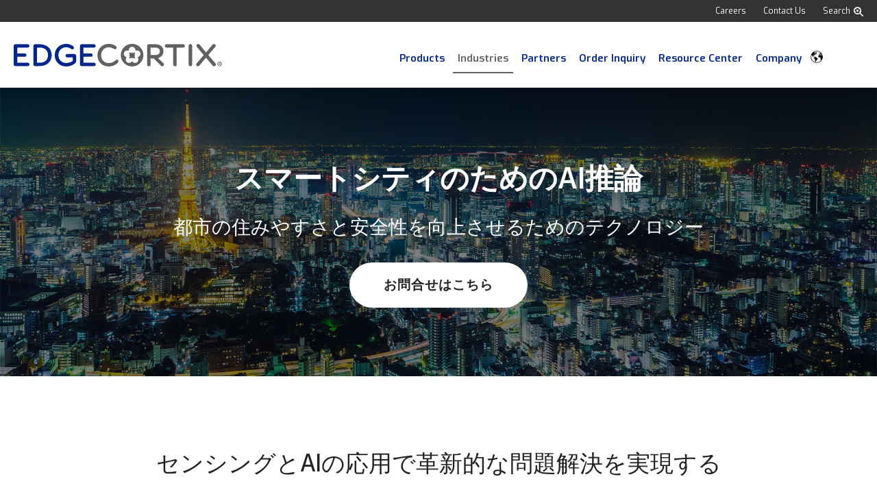

--- FILE ---
content_type: text/html; charset=UTF-8
request_url: https://www.edgecortix.com/ja/industries/smart-cities
body_size: 19482
content:
<!doctype html><html lang="ja"><head>
    <meta charset="utf-8">
    <title>スマートシティのためのAI推論 | EdgeCortix</title>
    
    <link rel="shortcut icon" href="https://www.edgecortix.com/hubfs/edgecortix-blue-white-icon-1024.png">
    <meta name="description" content="スマートシティ向けのAI推論は、自治体が直面する差し迫った課題に対して、交通管理、省エネルギー、安全・安心の強化の面から貢献します。">
    
    
    
    
    
<meta name="viewport" content="width=device-width, initial-scale=1">

    
    <meta property="og:description" content="スマートシティ向けのAI推論は、自治体が直面する差し迫った課題に対して、交通管理、省エネルギー、安全・安心の強化の面から貢献します。">
    <meta property="og:title" content="スマートシティのためのAI推論 | EdgeCortix">
    <meta name="twitter:description" content="スマートシティ向けのAI推論は、自治体が直面する差し迫った課題に対して、交通管理、省エネルギー、安全・安心の強化の面から貢献します。">
    <meta name="twitter:title" content="スマートシティのためのAI推論 | EdgeCortix">

    

    
    <style>
a.cta_button{-moz-box-sizing:content-box !important;-webkit-box-sizing:content-box !important;box-sizing:content-box !important;vertical-align:middle}.hs-breadcrumb-menu{list-style-type:none;margin:0px 0px 0px 0px;padding:0px 0px 0px 0px}.hs-breadcrumb-menu-item{float:left;padding:10px 0px 10px 10px}.hs-breadcrumb-menu-divider:before{content:'›';padding-left:10px}.hs-featured-image-link{border:0}.hs-featured-image{float:right;margin:0 0 20px 20px;max-width:50%}@media (max-width: 568px){.hs-featured-image{float:none;margin:0;width:100%;max-width:100%}}.hs-screen-reader-text{clip:rect(1px, 1px, 1px, 1px);height:1px;overflow:hidden;position:absolute !important;width:1px}
</style>

<link rel="stylesheet" href="https://www.edgecortix.com/hubfs/hub_generated/template_assets/1/166348110674/1768415286781/template_main.min.css">
<style>


/* Table of contents

  1. Variables
    1a. Containers
    1b. Breakpoints
    1c. Colors
    1d. Typography
    1e. Borders
    1f. Corner Radius
    1g. Lists
    1h. Horizontal Rule
    1i. Blockquote
    1j. Buttons
    1k. Forms
    1l. Tables
    1m. Site Header
    1n. Site Footer
    1o. Blog
  2. Containers / Grid / DnD Areas
  3. Typography
  4. Buttons
  5. Forms
  6. Tables
  7. Site Header
  8. Site Footer
  9. Blog
  10. System Pages
  11. Modules

*/

/* ************************************************************************* */
/* ****************************  1. Variables   **************************** */
/* ************************************************************************* */

/* 1a. Containers */




/* 1b. Breakpoints */






/* 1c. Colors */














/* 1d. Typography */












/* 1e. Border */



/* 1f. Corner Radius */



/* 1g. Lists */






/* 1h. Horizontal Rule */



/* 1i. Blockquote */




/* 1j. Buttons */








































/* 1k. Forms */















































/* 1l. Tables */











/* 1m. Site Header */



















/* 1n. Site Footer */












/* 1o. Blog */









/* ************************************************************************* */
/* *****************   2. Containers / Grid / DnD Areas   ****************** */
/* ************************************************************************* */

.content-wrapper {
  max-width: 1300px;
}

@media screen and (min-width: 1200px) {
  .content-wrapper {
    padding: 0;
  }
}

.dnd-section {
  padding: 80px 20px;
}

.dnd-section > .row-fluid {
  max-width: 1300px;
}

.container {
  max-width: 1300px;
}

@media screen and (max-width: 768px) {
  .mobile-col {
    flex-direction: column;
  }
}

/* ************************************************************************* */
/* **************************   3. Typography   **************************** */
/* ************************************************************************* */

html {
  font-size: 19px;
}

body {
  font-family: Exo, sans-serif; font-style: normal; font-weight: normal; text-decoration: none;
  background-color: 

  
  
    
  


  rgba(255, 255, 255, 1)

;
  color: #222222;
  font-size: 19px;
}

/* Paragraphs */

p {
  font-family: Exo, sans-serif; font-style: normal; font-weight: normal; text-decoration: none;
  color: #222222;
  font-size: 19px;
}

p.lead,
p.intro {
  font-size: 1.25rem;
}

/* Anchors */

a {
  font-family: Exo, sans-serif; font-style: normal; font-weight: 600; text-decoration: none;
  color: #002789;
}

a:hover,
a:focus {
  font-family: Exo, sans-serif; font-style: normal; font-weight: 600; text-decoration: none;
  color: #222222;
}

a.button:disabled {
  background-color: #e6e6e6;
}

/* Headings */

h1,
h2,
h3,
h4,
h5,
h6 {
  font-family: Exo, sans-serif; font-style: normal; font-weight: 500; text-decoration: none;
  color: #222222;
  text-transform: none;
}



h1 {
  font-family: Exo, sans-serif; font-style: normal; font-weight: 600; text-decoration: none;
  color: #222222;
  font-size: 42px;
  letter-spacing: 0px;
  text-transform: none;
}

h2 {
  font-family: Exo, sans-serif; font-style: normal; font-weight: 500; text-decoration: none;
  color: #222222;
  font-size: 34px;
  letter-spacing: 0px;
  text-transform: none;
}

h3 {
  font-family: Exo, sans-serif; font-style: normal; font-weight: 500; text-decoration: none;
  color: #222222;
  font-size: 28px;
  letter-spacing: 0px;
  text-transform: none;
}

h4 {
  font-family: Exo, sans-serif; font-style: normal; font-weight: 500; text-decoration: none;
  color: #222222;
  font-size: 24px;
  letter-spacing: 0px;
  text-transform: none;
}

h5 {
  font-family: Exo, sans-serif; font-style: normal; font-weight: 500; text-decoration: none;
  color: #222222;
  font-size: 20px;
  letter-spacing: 0px;
  text-transform: none;
}

h6 {
  font-family: Exo, sans-serif; font-style: normal; font-weight: 500; text-decoration: none;
  color: #222222;
  font-size: 20px;
  letter-spacing: 0px;
  text-transform: none;
}



/* Lists */

ul,
ol {
  margin: 1.5rem 0;
  padding-left: 2.5rem;
}

ul li,
ol li {
  margin: 0.5rem;
}

ul ul,
ol ul,
ul ol,
ol ol {
  margin: 0;
}

/* Blockquote */

blockquote {
  border-left: 7px solid 

  
  
    
  


  rgba(97, 97, 97, 1.0)

;
  padding-left: 15px;
}

/* Horizontal Rules */

hr {
  border-bottom-color: #d0d0d0;
}

/* ************************************************************************* */
/* ***************************   4. Buttons   ****************************** */
/* ************************************************************************* */

/* Primary Button */

button,
.button {
  font-family: Exo, sans-serif; font-style: normal; font-weight: 600; text-decoration: none;
  background-color: 

  
  
    
  


  rgba(0, 39, 137, 1.0)

;
  border: 1px none #002789;
  border-radius: 50px;
  color: #ffffff;
  fill: #ffffff;
  font-size: 19px;
  padding: 19px 50px;
  text-transform: none;
}

button:hover,
button:focus,
.button:hover,
.button:focus,
button:active,
.button:active {
  font-family: Exo, sans-serif; font-style: normal; font-weight: 700; text-decoration: none;
  background-color: 

  
  
    
  


  rgba(97, 97, 97, 1.0)

;
  border: 1px none #616161;
  color: #ffffff;
}

button:active,
.button:active {
  font-family: Exo, sans-serif; font-style: normal; font-weight: 700; text-decoration: none;
  background-color: #b1b1b1;
  border: 1px none #616161;
  border-color: #b1b1b1;
}

/* Button Disabled */

button:disabled,
.button:disabled {
  background-color: #d0d0d0;
}

button:disabled,
.button:disabled,
.button.button--secondary:disabled,
.button.button--simple:disabled {
  border-color: #d0d0d0;
  color: #e6e6e6;
}


/* Secondary Buttons */

.button.button--secondary {
  font-family: Exo, sans-serif; font-style: normal; font-weight: 700; text-decoration: none;
  background-color: 

  
  
    
  


  rgba(255, 255, 255, 1.0)

;
  color: #222222;
  border: 1px none #616161;
  border-radius: 50px;
  fill: #222222;
  padding: 19px 50px;
  text-transform: none;
}

.button.button--secondary:hover,
.button.button--secondary:focus,
.button.button--secondary:active {
  font-family: Exo, sans-serif; font-style: normal; font-weight: 700; text-decoration: none;
  background-color: 

  
  
    
  


  rgba(97, 97, 97, 1.0)

;
  border: 1px none #ffffff;
  color: #ffffff;
  fill: #ffffff;
}

.button.button--secondary:active {
  font-family: Exo, sans-serif; font-style: normal; font-weight: 700; text-decoration: none;
  background-color: rgba(177, 177, 177, 100);
  border: 1px none #ffffff;
  border-color: #ffffff;
  color: #ffffff;
  fill: #ffffff;
}

/* Simple Buttons */

.button.button--simple {
  font-family: Exo, sans-serif; font-style: normal; font-weight: 600; text-decoration: none;
  color: #616161;
  fill: #616161;
  text-transform: uppercase;
}



  .button.button--simple:after {
    content: none;
  }



.button.button--simple:hover,
.button.button--simple:focus {
  font-family: Exo, sans-serif; font-style: normal; font-weight: 600; text-decoration: none;
  color: #002789;
  fill: #002789;
}



  .button.button--simple:hover:after,
  .button.button--simple:focus:after,
  .button.button--simple:active:after {
    content: none;
  }



.button.button--simple:active {
  font-family: Exo, sans-serif; font-style: normal; font-weight: 600; text-decoration: none;
  color: #5077d9;
  fill: #5077d9;
}

/* Button Sizing */

.button.button--small {
  font-size: 17px;
  padding: 17px 50px;
}

.button.button--large {
  font-size: 21px;
  padding: 21px 50px;
}

/* ************************************************************************* */
/* *****************************   5. Forms   ****************************** */
/* ************************************************************************* */

form {
  background-color: 

  
  
    
  


  rgba(255, 255, 255, 1.0)

;
  border: 1px none #CBE8F8;
  border-radius: 8px;
  padding: 45px 45px;
}

.hs-form-field {
  margin-bottom: 20px;
}

/* Form Title */

.form-title {
  font-family: Exo, sans-serif; font-style: normal; font-weight: normal; text-decoration: none;
  background-color: 

  
  
    
  


  rgba(34, 34, 34, 1.0)

;
  border: 1px none #CBE8F8;
  border-top-left-radius: 4px;
  border-top-right-radius: 4px;
  color: #ffffff;
  font-size: 36px;
  padding: 24px 24px;
  text-transform: none;
}

/* Labels */

.hs-form-field > label,
.hs-form-field > label span {
  font-family: Exo, sans-serif; font-style: normal; font-weight: 500; text-decoration: none;
  color: #222222;
  font-size: 19px;
  padding: 0px 0px;
}

form div.in-focus > label {
  color: #222222;
}

/* Help Text - Legends */

.hs-form-field legend {
  font-family: Exo, sans-serif; font-style: normal; font-weight: normal; text-decoration: none;
  color: #222222;
  font-size: 14px;
}

/* Inputs */

input[type='text'],
input[type='email'],
input[type='password'],
input[type='tel'],
input[type='number'],
input[type='file'],
select,
textarea {
  font-family: Exo, sans-serif; font-style: normal; font-weight: 500; text-decoration: none;
  background-color: 

  
  
    
  


  rgba(239, 239, 239, 1.0)

;
  border: 1px none #D0D0D0;
  border-radius: 8px;
  color: #222222;
  font-size: ;
  padding: 18px 20px;
}

input::-webkit-input-placeholder {
  color: #CBD1D6;
}

input::-moz-placeholder {
  color: #CBD1D6;
}

input:-ms-input-placeholder {
  color: #CBD1D6;
}

input::-ms-placeholder {
  color: #CBD1D6;
}

input::placeholder {
  color: #CBD1D6;
}

form .in-focus select {
  color: #222222;
}

/* Inputs - Checkbox/Radio */

form .inputs-list:not(.no-list) label,
form .inputs-list:not(.no-list) label > span,
form .inputs-list:not(.no-list) label > span p {
  font-family: Exo, sans-serif; font-style: normal; font-weight: normal; text-decoration: none;
  color: #222222;
  font-size: 14px;
}

form ul.inputs-list li input + span:before {
  border: 1px solid #CBE8F8;
  border-radius: 8px;
}

form .input ul.invalid.error > li input + span:before {
  border-color: 

  
  
    
  


  rgba(0, 39, 137, 1.0)

;
}

form ul.inputs-list li input[type='radio'] + span:after {
  background-color: 

  
  
    
  


  rgba(97, 97, 97, 1.0)


}

/* Inputs - Select */

.hs-fieldtype-select .input:after {
  border-left: 6px solid transparent;
  border-right: 6px solid transparent;
  border-top: 6px solid #222222;
}

/* Inputs - Datepicker */

.hs-datepicker button.pika-button:hover {
  background-color: 

  
  
    
  


  rgba(0, 39, 137, 1.0)

 !important;
}

.hs-datepicker .is-selected button.pika-button {
  background-color: #00096b !important;
}

.hs-datepicker .is-today button.pika-button {
  color: #00096b;
}

/* Form Rich Text */

form .hs-richtext,
form .hs-richtext *,
form .hs-richtext p,
form .hs-richtext h1,
form .hs-richtext h2,
form .hs-richtext h3,
form .hs-richtext h4,
form .hs-richtext h5,
form .hs-richtext h6 {
  font-family: Exo, sans-serif; font-style: normal; font-weight: normal; text-decoration: none;
  color: #222222;
}

/* GDPR Text */

.legal-consent-container,
.legal-consent-container .hs-richtext,
.legal-consent-container .hs-richtext p {
  font-family: Exo, sans-serif; font-style: normal; font-weight: normal; text-decoration: none;
  color: #222222;
  font-size: 19px;
}

/* Validation */

.hs-input.invalid.error {
  border-color: #FF7A6E;
}

.hs-error-msgs li,
.hs-error-msgs li label {
  color: #FF7A6E !important;
}

.hs-error-msgs li a {
  font-family: Exo, sans-serif; font-style: normal; font-weight: normal; text-decoration: none;
}

/* Submit */



  form input[type='submit'],
  form .hs-button {
    font-family: Exo, sans-serif; font-style: normal; font-weight: 600; text-decoration: none;
    background-color: 

  
  
    
  


  rgba(0, 39, 137, 1.0)

;
    border: 1px none #002789;
    border-radius: 50px;
    color: #ffffff;
    fill: #ffffff;
    padding: 19px 50px;
    text-transform: none;
  }

  form input[type='submit']:hover,
  form input[type='submit']:focus,
  form .hs-button:hover,
  form .hs-button:focus {
    font-family: Exo, sans-serif; font-style: normal; font-weight: 700; text-decoration: none;
    background-color: 

  
  
    
  


  rgba(97, 97, 97, 1.0)

;
    border: 1px none #616161;
    color: #ffffff;
  }

  form input[type='submit']:active,
  form .hs-button:active {
    font-family: Exo, sans-serif; font-style: normal; font-weight: 700; text-decoration: none;
    background-color: rgba(177, 177, 177, 100);
    border: 1px none #616161;
    border-color: #b1b1b1;
  }





  form input[type='submit'],
  form .hs-button {
    font-size: 19px;
  }





/* Inline Thank You Message */

.submitted-message {
  background-color: 

  
  
    
  


  rgba(255, 255, 255, 1.0)

;
  border: 1px none #CBE8F8;
  border-radius: 8px;
  padding: 45px 45px;
}

/* ************************************************************************* */
/* ****************************   6. Tables   ****************************** */
/* ************************************************************************* */

table {
  background-color: 

  
  
    
  


  rgba(255, 255, 255, 1.0)

;
  border: 1px solid #D0D0D0;
}

th,
td {
  border: 1px solid #D0D0D0;
  color: 

  
  
    
  


  rgba(34, 34, 34, 1)

;
  padding: 15px 15px;
}

tr:nth-child(odd) {
  background-color: rgba(239, 239, 239, .35);
}

thead th,
thead td {
  background-color: 

  
  
    
  


  rgba(13, 37, 71, 1.0)

;
  border-bottom: 2px solid #D0D0D0;
  color: 

  
  
    
  


  rgba(255, 255, 255, 1)

;
}

tbody + tbody {
  border-top: 2px solid #D0D0D0;
}

/* ************************************************************************* */
/* **************************   7. Site Header   *************************** */
/* ************************************************************************* */

/* Primary header  */

.header {
  background-color: 

  
  
    
  


  rgba(255, 255, 255, 1.0)

;
  border-bottom: 1px none #FFFFFF;
}

.header h1,
.header h2,
.header h3,
.header h4,
.header h5,
.header h6 {
  color: 

  
  
    
  


  rgba(97, 97, 97, 1.0)

;
}

.header__main-bar p,
.header__main-bar a:not(.hs-button, .hs-language-switcher__item a),
.header__main-bar div,
.header__main-bar span,
.header--no-navigation p,
.header--no-navigation a:not(.hs-button, .hs-language-switcher__item a),
.header--no-navigation div,
.header--no-navigation span {
  color: #002789;
}

.header__container {
  max-width: 1300px;
}

/* Logo */

.logo-company-name {
  color: 

  
  
    
  


  rgba(255, 255, 255, 1)

;
}

/* Site Navigation */

.header__navigation {
  background-color: 

  
  
    
  


  rgba(255, 255, 255, 1.0)

;
}

.header__menu .header__navigation .menu-link {
  font-family: Exo, sans-serif; font-style: normal; font-weight: 600; text-decoration: none;
  color: #002789;
  font-size: 18px;
  text-transform: none;
}

.header__menu .header__navigation .menu-link:hover,
.header__menu .header__navigation .menu-link:focus {
  font-family: Exo, sans-serif; font-style: normal; font-weight: 600; text-decoration: none;
  background-color: 

  
  
    
  


  rgba(97, 97, 97, 0.0)

;
  color: #616161;
}

.header__menu .header__navigation .submenu.level-1 > li > .menu-link.active-item,
.header__menu .header__navigation .submenu.level-1 > li > .menu-link.active-branch {
  font-family: Exo, sans-serif; font-style: normal; font-weight: 600; text-decoration: none;
  background-color: 

  
  
    
  


  rgba(97, 97, 97, 0.0)

;
  color: #616161;
}

.header__menu .header__navigation .submenu.level-1 > li > .menu-link.active-item:after,
.header__menu .header__navigation .submenu.level-1 > li > .menu-link.active-branch:after {
  background-color: #616161;
}

.header__menu .header__navigation .submenu:not(.level-1) .menu-link {
  font-family: Exo, sans-serif; font-style: normal; font-weight: 600; text-decoration: none;
  color: #222222;
  font-size: 17px;
  text-transform: none;
}

@media screen and (max-width: 768px) {
  .header__menu .header__navigation .submenu:not(.level-1) .menu-link {
    font-family: Exo, sans-serif; font-style: normal; font-weight: 600; text-decoration: none;
    color: #002789;
    text-transform: none;
  }
}

.header__menu .header__navigation .submenu:not(.level-1) .menu-link:hover,
.header__menu .header__navigation .submenu:not(.level-1) .menu-link:focus {
  font-family: Exo, sans-serif; font-style: normal; font-weight: 600; text-decoration: none;
  background-color: 

  
  
    
  


  rgba(97, 97, 97, 1.0)

;
  color: #FFFFFF;
}

.header__menu .header__navigation .submenu:not(.level-1) .menu-link.active-item,
.header__menu .header__navigation .submenu:not(.level-1) .menu-link.active-branch {
  font-family: Exo, sans-serif; font-style: normal; font-weight: 600; text-decoration: none;
  background-color: 

  
  
    
  


  rgba(0, 39, 137, 1.0)

;
  color: #FFFFFF;
}

/* ************************************************************************* */
/* **************************   8. Site Footer   *************************** */
/* ************************************************************************* */

.footer {
  background-color: rgba(34, 34, 34, 1.0);
  border-top: 1px none #002789;
  font-family: Exo, sans-serif; font-style: normal; font-weight: 600; text-decoration: none;
  font-size: 18px;
}

.footer h1,
.footer h2,
.footer h3,
.footer h4,
.footer h5,
.footer h6 {
  color: 

  
  
    
  


  rgba(97, 97, 97, 1.0)

;
}

.footer p,
.footer a:not(.hs-button),
.footer div,
.footer span {
  color: #bbbbbb;
}

.footer__container {
  max-width: 1300px;
}

.footer form .inputs-list:not(.no-list) label,
.footer form .inputs-list:not(.no-list) label>span,
.footer form .inputs-list:not(.no-list) label>span p {
  color: #bbbbbb;
}

.footer__navigation .hs-menu-item a {
  color: #bbbbbb;
  text-transform: none;
}

.footer__navigation .hs-menu-item a:hover {
  background-color: 

  
  
    
  


  rgba(255, 255, 255, 0.0)

;
  color: #efefef;
}

.footer__navigation .hs-menu-item a:active {
  background-color: 

  
  
    
  


  rgba(255, 255, 255, 0.0)

;
  color: #ffffff;
}

.footer__navigation h4 {
  color: 

  
  
    
  


  rgba(97, 97, 97, 1.0)

;
}

.footer__form .form-title {
  color: 

  
  
    
  


  rgba(97, 97, 97, 1.0)

;
}

.footer form label,
.footer form label > span {
  color: #bbbbbb;
}

.footer .legal-consent-container,
.footer .legal-consent-container .hs-richtext,
.footer .legal-consent-container .hs-richtext p {
  color: #bbbbbb;
}


/* ************************************************************************* */
/* *****************************   9. Blog   ******************************* */
/* ************************************************************************* */

/* Blog listings banner module */



  .blog-index-header {
    background-image: linear-gradient(153.09deg, 

  
  
    
  


  rgba(0, 159, 253, 1.0)

 0%, 

  
  
    
  


  rgba(45, 57, 156, 1.0)

 100%);
  }



.blog-index-header .blog-index-header__title {
  color: #FFFFFF;
}

.blog-index-header .blog-index-header__subtitle {
  color: #FFFFFF;
}

.blog-index-header .content-wrapper {
  padding: 135px 20px;
}

/* Blog Meta - Author/Avatar/Timestamp */

.blog-author__name {
  font-family: Exo, sans-serif; font-style: normal; font-weight: normal; text-decoration: none;
}

.blog-index__post__date {
  font-family: Exo, sans-serif; font-style: normal; font-weight: normal; text-decoration: none;
}

/* Tags */

.blog-tag {
  font-family: Exo, sans-serif; font-style: normal; font-weight: normal; text-decoration: none;
}

/* Blog Listing */

.blog-navigation .blog-navigation__text {
  font-family: Exo, sans-serif; font-style: normal; font-weight: 500; text-decoration: none;
  color: #222222;
}

.blog-pagination__link--active {
  background-color: 

  
  
    
  


  rgba(97, 97, 97, 1.0)

;
}

/* Blog Pagination */

.blog-pagination__link {
  font-family: Exo, sans-serif; font-style: normal; font-weight: normal; text-decoration: none;
}

/* Blog Post */

.blog-post__title {
  font-family: Exo, sans-serif; font-style: normal; font-weight: normal; text-decoration: none;
  color: #222222;
  font-weight: 700;
}

.blog-post__body h1,
.blog-post__body h2,
.blog-post__body h3,
.blog-post__body h4,
.blog-post__body h5,
.blog-post__body h6 {
  color: #222222;
  font-family: Exo, sans-serif;
  font-weight: 700;
}

.author-social-links a:hover,
.blog-post__author__sharing a:hover {
  background-color: 

  
  
    
  


  rgba(97, 97, 97, 1.0)

;
}

/* Recent Posts */

.blog-recent-posts .content-wrapper > h2 {
  font-family: Exo, sans-serif; font-style: normal; font-weight: normal; text-decoration: none;
  font-weight: 700;
}

/* Blog Comments */

#comments-listing .comment-reply-to {
  color: #002789;
}

#comments-listing .comment-reply-to:hover,
#comments-listing .comment-reply-to:focus {
  color: #222222;
}

#comments-listing .comment-reply-to:active {
  color: #727272;
}

/* ************************************************************************* */
/* *************************   10. System Pages   ************************** */
/* ************************************************************************* */

/* Error Pages - Global */

.error-page:before {
  font-family: Exo, sans-serif; font-style: normal; font-weight: 500; text-decoration: none;
}

/* System Pages - Global */

.hs-search-results__title {
  font-family: Exo, sans-serif; font-style: normal; font-weight: 500; text-decoration: none;
  color: #222222;
}

.hs-search-results__title:hover {
  font-family: Exo, sans-serif; font-style: normal; font-weight: 500; text-decoration: none;
}

/* Forms in System Pages */

#email-prefs-form h3 {
  font-size: 24px;
}

/* Search Pages */

.hs-search-results__pagination a {
  color: #222222;
}

/* Password Prompt */

.password-prompt input[type='password'] {
  margin-bottom: 20px;
}

/* Backup Unsubscribe */

.backup-unsubscribe input[type='email'] {
  margin-bottom: 20px;
  padding: 18px 20px !important;
}

/* ************************************************************************* */
/* ***************************   11. Modules  ****************************** */
/* ************************************************************************* */

/* Icon */

body .icon svg {
  fill: 

  
  
    
  


  rgba(0, 39, 137, 1.0)

;
  width: 16px;
}

/* Social Follow */

body .social-links__icon {
  background-color: 

  
  
    
  


  rgba(97, 97, 97, 1.0)

;
}

body .social-links__icon:hover,
body .social-links__icon:focus,
body .social-links__icon:active {
  background-color: #525252;
}

/* Testimonial slider */

/* Footer style for testimonial slider */
.footer .tns-nav button {
  background-color: rgba(97, 97, 97, 0.15);
}

.footer .tns-nav button.tns-nav-active,
.footer .tns-nav button:hover,
.footer.footer .tns-nav button:focus {
  background-color: 

  
  
    
  


  rgba(97, 97, 97, 1.0)

;
}

.footer .blockquote-icon {
  fill: 

  
  
    
  


  rgba(97, 97, 97, 1.0)

;
}

.header__main-bar .testimonial-module h1,
.header__main-bar .testimonial-module h2,
.header__main-bar .testimonial-module h3,
.header__main-bar .testimonial-module h4,
.header__main-bar .testimonial-module h5,
.header__main-bar .testimonial-module h6,
.header__main-bar .testimonial-module div,
.header__main-bar .testimonial-module p,
.header__main-bar .testimonial-module span,
.footer .testimonial-module h1,
.footer .testimonial-module h2,
.footer .testimonial-module h3,
.footer .testimonial-module h4,
.footer .testimonial-module h5,
.footer .testimonial-module h6,
.footer .testimonial-module div,
.footer .testimonial-module p,
.footer .testimonial-module span {
  color: #222222;
}

.footer .testimonial-module a,
.footer .footer .testimonial-module a {
  color: #002789;
}

.footer .footer .testimonial-module a:hover,
.footer .testimonial-module a:hover {
  color: #222222;
}

/* Menu - Site Header */

@media screen and (max-width: 767px) {
  body .header__mobile-menu-icon,
  body .header__mobile-menu-icon:after,
  body .header__mobile-menu-icon:before {
    background-color: #002789;
  }

  body .menu-arrow-icon,
  body .menu-arrow-icon:after {
    background-color: #002789;
  }
}
</style>

<link rel="stylesheet" href="https://www.edgecortix.com/hubfs/hub_generated/template_assets/1/77722157205/1768415286638/template_child.min.css">
<link rel="stylesheet" href="https://www.edgecortix.com/hubfs/hub_generated/module_assets/1/190202941696/1747346129280/module_menu-section.min.css">
<link rel="stylesheet" href="/hs/hsstatic/cos-LanguageSwitcher/static-1.336/sass/LanguageSwitcher.css">
<link rel="stylesheet" href="https://www.edgecortix.com/hubfs/hub_generated/module_assets/1/170705538390/1743728442746/module_Search_Input.min.css">
<link rel="stylesheet" href="https://www.edgecortix.com/hubfs/hub_generated/module_assets/1/132716772764/1743728429603/module_button.min.css">
<link rel="stylesheet" href="https://www.edgecortix.com/hubfs/hub_generated/module_assets/1/83202924189/1743728419894/module_Tabs.min.css">

<style>
  .hs-tabs__navitem:not(.hs-tabs__navitem--active) {
    background-color: #CCCCCC;
    color: #222222;
  }
</style>

<link rel="stylesheet" href="https://7052064.fs1.hubspotusercontent-na1.net/hubfs/7052064/hub_generated/module_assets/1/-98459521332/1768416163579/module_image_slider_gallery.min.css">
<link rel="stylesheet" href="https://cdn.jsdelivr.net/npm/@splidejs/splide@4.1.2/dist/css/splide.min.css">

    <style>
        #hs_cos_wrapper_module_175035374362516 .slider__container {}

#hs_cos_wrapper_module_175035374362516 .hs-gallery-slider-main__arrow .splide__arrow {}

#hs_cos_wrapper_module_175035374362516 .hs-gallery-slider-main__arrow .splide__arrow svg {}

#hs_cos_wrapper_module_175035374362516 .splide__slide--image {}

#hs_cos_wrapper_module_175035374362516 .hs-gallery-slider-main__arrow .splide__arrow--prev svg { transform:scaleX(1); }

#hs_cos_wrapper_module_175035374362516 .hs-gallery-slider-main__arrow .splide__arrow svg { margin-top:0.25rem; }

#hs_cos_wrapper_module_175035374362516 .splide__pagination__page,
#hs_cos_wrapper_module_175035374362516 .splide__toggle {}

    </style>

<link rel="stylesheet" href="https://www.edgecortix.com/hubfs/hub_generated/module_assets/1/132480790348/1743728428667/module_card-section.min.css">
<link rel="stylesheet" href="https://7052064.fs1.hubspotusercontent-na1.net/hubfs/7052064/hub_generated/module_assets/1/-26139842983/1768416139523/module_social-follow.min.css">

<style>
  #hs_cos_wrapper_footer_social .social-links__icon {
    background-color: rgba(255, 255, 255,1.0);
    border-radius: 50px;
  }
  #hs_cos_wrapper_footer_social .social-links__icon svg {
    fill: #002789;
    height: 16px;
    width: 16px;
  }
  #hs_cos_wrapper_footer_social .social-links__icon:hover,
  #hs_cos_wrapper_footer_social .social-links__icon:focus,
  #hs_cos_wrapper_footer_social .social-links__icon:active {
    background-color: rgba(0, 39, 137,1.0);
  }
  #hs_cos_wrapper_footer_social .social-links__icon:hover svg,
  #hs_cos_wrapper_footer_social .social-links__icon:focus svg,
  #hs_cos_wrapper_footer_social .social-links__icon:active svg {
    fill: #ffffff;
  }
</style>

<style>
  @font-face {
    font-family: "Muli";
    font-weight: 800;
    font-style: normal;
    font-display: swap;
    src: url("/_hcms/googlefonts/Muli/800.woff2") format("woff2"), url("/_hcms/googlefonts/Muli/800.woff") format("woff");
  }
  @font-face {
    font-family: "Muli";
    font-weight: 700;
    font-style: normal;
    font-display: swap;
    src: url("/_hcms/googlefonts/Muli/700.woff2") format("woff2"), url("/_hcms/googlefonts/Muli/700.woff") format("woff");
  }
  @font-face {
    font-family: "Muli";
    font-weight: 300;
    font-style: normal;
    font-display: swap;
    src: url("/_hcms/googlefonts/Muli/300.woff2") format("woff2"), url("/_hcms/googlefonts/Muli/300.woff") format("woff");
  }
  @font-face {
    font-family: "Muli";
    font-weight: 400;
    font-style: normal;
    font-display: swap;
    src: url("/_hcms/googlefonts/Muli/regular.woff2") format("woff2"), url("/_hcms/googlefonts/Muli/regular.woff") format("woff");
  }
  @font-face {
    font-family: "Muli";
    font-weight: 700;
    font-style: normal;
    font-display: swap;
    src: url("/_hcms/googlefonts/Muli/700.woff2") format("woff2"), url("/_hcms/googlefonts/Muli/700.woff") format("woff");
  }
  @font-face {
    font-family: "Exo";
    font-weight: 700;
    font-style: normal;
    font-display: swap;
    src: url("/_hcms/googlefonts/Exo/700.woff2") format("woff2"), url("/_hcms/googlefonts/Exo/700.woff") format("woff");
  }
  @font-face {
    font-family: "Exo";
    font-weight: 500;
    font-style: normal;
    font-display: swap;
    src: url("/_hcms/googlefonts/Exo/500.woff2") format("woff2"), url("/_hcms/googlefonts/Exo/500.woff") format("woff");
  }
  @font-face {
    font-family: "Exo";
    font-weight: 400;
    font-style: normal;
    font-display: swap;
    src: url("/_hcms/googlefonts/Exo/regular.woff2") format("woff2"), url("/_hcms/googlefonts/Exo/regular.woff") format("woff");
  }
  @font-face {
    font-family: "Exo";
    font-weight: 600;
    font-style: normal;
    font-display: swap;
    src: url("/_hcms/googlefonts/Exo/600.woff2") format("woff2"), url("/_hcms/googlefonts/Exo/600.woff") format("woff");
  }
  @font-face {
    font-family: "Exo";
    font-weight: 700;
    font-style: normal;
    font-display: swap;
    src: url("/_hcms/googlefonts/Exo/700.woff2") format("woff2"), url("/_hcms/googlefonts/Exo/700.woff") format("woff");
  }
</style>

<!-- Editor Styles -->
<style id="hs_editor_style" type="text/css">
#hs_cos_wrapper_module_16618174468466  { display: block !important; margin-bottom: -28px !important }
#hs_cos_wrapper_module_16618174468467  { color: #ffffff !important; display: block !important; font-size: 26px !important; font-weight: bold !important; margin-bottom: 35px !important }
#hs_cos_wrapper_module_16618174468467  p , #hs_cos_wrapper_module_16618174468467  li , #hs_cos_wrapper_module_16618174468467  span , #hs_cos_wrapper_module_16618174468467  label , #hs_cos_wrapper_module_16618174468467  h1 , #hs_cos_wrapper_module_16618174468467  h2 , #hs_cos_wrapper_module_16618174468467  h3 , #hs_cos_wrapper_module_16618174468467  h4 , #hs_cos_wrapper_module_16618174468467  h5 , #hs_cos_wrapper_module_16618174468467  h6  { color: #ffffff !important; font-size: 26px !important; font-weight: bold !important }
#hs_cos_wrapper_module_17503537436258  { display: block !important; margin-bottom: -15px !important; margin-top: -10px !important }
#hs_cos_wrapper_module_175035374362512  { display: block !important; margin-bottom: -15px !important }
#hs_cos_wrapper_module_175035374362513  { display: block !important; margin-bottom: -30px !important }
#hs_cos_wrapper_module_17163167590056  { display: block !important; margin-bottom: -20px !important; margin-top: -30px !important }
#hs_cos_wrapper_module_16618174468466  { display: block !important; margin-bottom: -28px !important }
#hs_cos_wrapper_module_16618174468467  { color: #ffffff !important; display: block !important; font-size: 26px !important; font-weight: bold !important; margin-bottom: 35px !important }
#hs_cos_wrapper_module_16618174468467  p , #hs_cos_wrapper_module_16618174468467  li , #hs_cos_wrapper_module_16618174468467  span , #hs_cos_wrapper_module_16618174468467  label , #hs_cos_wrapper_module_16618174468467  h1 , #hs_cos_wrapper_module_16618174468467  h2 , #hs_cos_wrapper_module_16618174468467  h3 , #hs_cos_wrapper_module_16618174468467  h4 , #hs_cos_wrapper_module_16618174468467  h5 , #hs_cos_wrapper_module_16618174468467  h6  { color: #ffffff !important; font-size: 26px !important; font-weight: bold !important }
#hs_cos_wrapper_module_17503537436258  { display: block !important; margin-bottom: -15px !important; margin-top: -10px !important }
#hs_cos_wrapper_module_175035374362512  { display: block !important; margin-bottom: -15px !important }
#hs_cos_wrapper_module_175035374362513  { display: block !important; margin-bottom: -30px !important }
#hs_cos_wrapper_module_17163167590056  { display: block !important; margin-bottom: -20px !important; margin-top: -30px !important }
.module_16618174468468-flexbox-positioning {
  display: -ms-flexbox !important;
  -ms-flex-direction: column !important;
  -ms-flex-align: center !important;
  -ms-flex-pack: start;
  display: flex !important;
  flex-direction: column !important;
  align-items: center !important;
  justify-content: flex-start;
}
.module_16618174468468-flexbox-positioning > div {
  max-width: 100%;
  flex-shrink: 0 !important;
}
/* HubSpot Non-stacked Media Query Styles */
@media (min-width:768px) {
  .dnd_area_main_banner-row-0-vertical-alignment > .row-fluid {
    display: -ms-flexbox !important;
    -ms-flex-direction: row;
    display: flex !important;
    flex-direction: row;
  }
  .dnd_area_main_banner-row-1-vertical-alignment > .row-fluid {
    display: -ms-flexbox !important;
    -ms-flex-direction: row;
    display: flex !important;
    flex-direction: row;
  }
  .dnd_area_main_banner-row-3-vertical-alignment > .row-fluid {
    display: -ms-flexbox !important;
    -ms-flex-direction: row;
    display: flex !important;
    flex-direction: row;
  }
  .cell_16618174468458-vertical-alignment {
    display: -ms-flexbox !important;
    -ms-flex-direction: column !important;
    -ms-flex-pack: center !important;
    display: flex !important;
    flex-direction: column !important;
    justify-content: center !important;
  }
  .cell_16618174468458-vertical-alignment > div {
    flex-shrink: 0 !important;
  }
  .cell_16618174468458-row-0-vertical-alignment > .row-fluid {
    display: -ms-flexbox !important;
    -ms-flex-direction: row;
    display: flex !important;
    flex-direction: row;
  }
  .cell_16618174468462-vertical-alignment {
    display: -ms-flexbox !important;
    -ms-flex-direction: column !important;
    -ms-flex-pack: center !important;
    display: flex !important;
    flex-direction: column !important;
    justify-content: center !important;
  }
  .cell_16618174468462-vertical-alignment > div {
    flex-shrink: 0 !important;
  }
  .dnd_area_main_banner-column-10-vertical-alignment {
    display: -ms-flexbox !important;
    -ms-flex-direction: column !important;
    -ms-flex-pack: center !important;
    display: flex !important;
    flex-direction: column !important;
    justify-content: center !important;
  }
  .dnd_area_main_banner-column-10-vertical-alignment > div {
    flex-shrink: 0 !important;
  }
  .cell_17503537436254-vertical-alignment {
    display: -ms-flexbox !important;
    -ms-flex-direction: column !important;
    -ms-flex-pack: center !important;
    display: flex !important;
    flex-direction: column !important;
    justify-content: center !important;
  }
  .cell_17503537436254-vertical-alignment > div {
    flex-shrink: 0 !important;
  }
  .cell_17503537436253-vertical-alignment {
    display: -ms-flexbox !important;
    -ms-flex-direction: column !important;
    -ms-flex-pack: center !important;
    display: flex !important;
    flex-direction: column !important;
    justify-content: center !important;
  }
  .cell_17503537436253-vertical-alignment > div {
    flex-shrink: 0 !important;
  }
}
/* HubSpot Styles (default) */
.dnd_area_main_banner-row-0-margin {
  margin-top: 128px !important;
}
.dnd_area_main_banner-row-0-background-layers {
  background-image: url('https://www.edgecortix.com/hubfs/EdgeCortix-Smart-City-Background.jpg') !important;
  background-position: center center !important;
  background-size: cover !important;
  background-repeat: no-repeat !important;
}
.dnd_area_main_banner-row-1-padding {
  padding-top: 60px !important;
  padding-bottom: 60px !important;
}
.dnd_area_main_banner-row-1-background-layers {
  background-image: linear-gradient(rgba(255, 255, 255, 1), rgba(255, 255, 255, 1)) !important;
  background-position: left top !important;
  background-size: auto !important;
  background-repeat: no-repeat !important;
}
.dnd_area_main_banner-row-2-padding {
  padding-top: 120px !important;
  padding-bottom: 120px !important;
}
.dnd_area_main_banner-row-2-background-layers {
  background-image: linear-gradient(rgba(239, 239, 239, 1), rgba(239, 239, 239, 1)) !important;
  background-position: left top !important;
  background-size: auto !important;
  background-repeat: no-repeat !important;
}
.dnd_area_main_banner-row-3-margin {
  margin-top: 0px !important;
  margin-bottom: 0px !important;
}
.dnd_area_main_banner-row-3-padding {
  padding-top: 30px !important;
  padding-bottom: 30px !important;
}
.dnd_area_main_banner-row-3-background-layers {
  background-image: url('https://www.edgecortix.com/hubfs/edgecortix-backgorunds-15.jpg') !important;
  background-position: center center !important;
  background-size: cover !important;
  background-repeat: no-repeat !important;
}
.dnd_area_main_banner-row-4-background-layers {
  background-image: url('https://www.edgecortix.com/hubfs/sakura-background-light-grey.svg') !important;
  background-position: center center !important;
  background-size: cover !important;
  background-repeat: no-repeat !important;
}
.dnd_area_main_banner-column-10-row-0-padding {
  padding-top: 20px !important;
  padding-bottom: 20px !important;
}
.cell_17503537436253-row-2-margin {
  margin-top: 25px !important;
}
/* HubSpot Styles (mobile) */
@media (max-width: 767px) {
  .dnd_area_main_banner-row-0-margin {
    margin-top: 70px !important;
  }
  .dnd_area_main_banner-row-0-padding {
    padding-top: 40px !important;
    padding-bottom: 20px !important;
  }
  .dnd_area_main_banner-row-1-padding {
    padding-top: 0px !important;
    padding-bottom: 0px !important;
  }
  .dnd_area_main_banner-row-2-padding {
    padding-top: 60px !important;
    padding-bottom: 0px !important;
  }
  .dnd_area_main_banner-row-3-padding {
    padding-top: 40px !important;
    padding-bottom: 16px !important;
  }
  .dnd_area_main_banner-row-4-padding {
    padding-top: 60px !important;
    padding-bottom: 60px !important;
  }
}
</style>
    
    <script data-gallery_slider-config="config_module_175035374362516" type="application/json">
    {
        "instance_name": "config_module_175035374362516",
        "show_thumbnails": "false",
        "show_main_arrows": "false",
        "show_dots": "false",
        "loop_slides": "true",
        "auto_advance": "false",
        "image_transition": "slide",
        "auto_advance_speed_seconds": "5",
        "slides_sizing": "natural",
        "slides_caption_position": "below",
        "thumbnail_width": "270",
        "slides_per_page": 1,
        "gap_between_slides": "15",
        "direction": "ltr",
        "splide_i18n": {
            "prev": "\u524D\u306E\u30B9\u30E9\u30A4\u30C9",
            "next": "\u6B21\u306E\u30B9\u30E9\u30A4\u30C9",
            "first": "\u6700\u521D\u306E\u30B9\u30E9\u30A4\u30C9\u3078",
            "slideX": "\u30B9\u30E9\u30A4\u30C9%s\u3078",
            "pageX": "%s\u30DA\u30FC\u30B8\u3078",
            "play": "\u81EA\u52D5\u518D\u751F\u3092\u958B\u59CB",
            "pause": "\u81EA\u52D5\u518D\u751F\u3092\u4E00\u6642\u505C\u6B62",
            "carousel": "\u30AB\u30EB\u30FC\u30BB\u30EB",
            "select": "\u8868\u793A\u3059\u308B\u30B9\u30E9\u30A4\u30C9\u3092\u9078\u629E",
            "slide": "\u30B9\u30E9\u30A4\u30C9",
            "slideLabel": "%s\/%s"
        }
    }
    </script>


    
<!--  Added by GoogleAnalytics4 integration -->
<script>
var _hsp = window._hsp = window._hsp || [];
window.dataLayer = window.dataLayer || [];
function gtag(){dataLayer.push(arguments);}

var useGoogleConsentModeV2 = true;
var waitForUpdateMillis = 1000;


if (!window._hsGoogleConsentRunOnce) {
  window._hsGoogleConsentRunOnce = true;

  gtag('consent', 'default', {
    'ad_storage': 'denied',
    'analytics_storage': 'denied',
    'ad_user_data': 'denied',
    'ad_personalization': 'denied',
    'wait_for_update': waitForUpdateMillis
  });

  if (useGoogleConsentModeV2) {
    _hsp.push(['useGoogleConsentModeV2'])
  } else {
    _hsp.push(['addPrivacyConsentListener', function(consent){
      var hasAnalyticsConsent = consent && (consent.allowed || (consent.categories && consent.categories.analytics));
      var hasAdsConsent = consent && (consent.allowed || (consent.categories && consent.categories.advertisement));

      gtag('consent', 'update', {
        'ad_storage': hasAdsConsent ? 'granted' : 'denied',
        'analytics_storage': hasAnalyticsConsent ? 'granted' : 'denied',
        'ad_user_data': hasAdsConsent ? 'granted' : 'denied',
        'ad_personalization': hasAdsConsent ? 'granted' : 'denied'
      });
    }]);
  }
}

gtag('js', new Date());
gtag('set', 'developer_id.dZTQ1Zm', true);
gtag('config', 'G-2RHHQHVB44');
</script>
<script async src="https://www.googletagmanager.com/gtag/js?id=G-2RHHQHVB44"></script>

<!-- /Added by GoogleAnalytics4 integration -->

<!--  Added by GoogleTagManager integration -->
<script>
var _hsp = window._hsp = window._hsp || [];
window.dataLayer = window.dataLayer || [];
function gtag(){dataLayer.push(arguments);}

var useGoogleConsentModeV2 = true;
var waitForUpdateMillis = 1000;



var hsLoadGtm = function loadGtm() {
    if(window._hsGtmLoadOnce) {
      return;
    }

    if (useGoogleConsentModeV2) {

      gtag('set','developer_id.dZTQ1Zm',true);

      gtag('consent', 'default', {
      'ad_storage': 'denied',
      'analytics_storage': 'denied',
      'ad_user_data': 'denied',
      'ad_personalization': 'denied',
      'wait_for_update': waitForUpdateMillis
      });

      _hsp.push(['useGoogleConsentModeV2'])
    }

    (function(w,d,s,l,i){w[l]=w[l]||[];w[l].push({'gtm.start':
    new Date().getTime(),event:'gtm.js'});var f=d.getElementsByTagName(s)[0],
    j=d.createElement(s),dl=l!='dataLayer'?'&l='+l:'';j.async=true;j.src=
    'https://www.googletagmanager.com/gtm.js?id='+i+dl;f.parentNode.insertBefore(j,f);
    })(window,document,'script','dataLayer','GTM-NV4CC2M3');

    window._hsGtmLoadOnce = true;
};

_hsp.push(['addPrivacyConsentListener', function(consent){
  if(consent.allowed || (consent.categories && consent.categories.analytics)){
    hsLoadGtm();
  }
}]);

</script>

<!-- /Added by GoogleTagManager integration -->

    <link rel="canonical" href="https://www.edgecortix.com/ja/industries/smart-cities">

<meta name="google-site-verification" content="k25_bXW8RMo-G1tNnmN4da4c_6iZq3I9tAU9yPqjsKE"><!-- CD -->
<!-- JG -->
<script async src="https://www.googletagmanager.com/gtag/js?id=UA-165720769-1"></script>
<!--  Hotjar Tracking Code for EdgeCortix -->
<script>
    (function(h,o,t,j,a,r){
        h.hj=h.hj||function(){(h.hj.q=h.hj.q||[]).push(arguments)};
        h._hjSettings={hjid:3358683,hjsv:6};
        a=o.getElementsByTagName('head')[0];
        r=o.createElement('script');r.async=1;
        r.src=t+h._hjSettings.hjid+j+h._hjSettings.hjsv;
        a.appendChild(r);
    })(window,document,'https://static.hotjar.com/c/hotjar-','.js?sv=');
</script>
<!-- Dev Zone Menus -->
<script>
document.addEventListener('DOMContentLoaded', function() {
  function getCookie(name) {
    const value = `; ${document.cookie}`;
    const parts = value.split(`; ${name}=`);
    if (parts.length === 2) return parts.pop().split(';').shift();
  }

  const developerCookie = getCookie('developer');

  const selectors = [
    '#hs_cos_wrapper_header_navigation_primary > nav > ul > li:nth-child(2)',
    '#hs_menu_wrapper_footer_menu_one_ > ul > li:nth-child(7)'
  ];

  selectors.forEach(selector => {
    const element = document.querySelector(selector);
    if (element) {
      if (developerCookie) {
        element.classList.add('visible-menu');
      } else {
        element.classList.remove('visible-menu'); // just in case
      }
    }
  });
});
</script>
<style>
  /* Hide the elements by default */
  #hs_cos_wrapper_header_navigation_primary > nav > ul > li:nth-child(2),
  #hs_menu_wrapper_footer_menu_one_ > ul > li:nth-child(7) {
    display: none;
  }
  /* Show only if cookie is present */
  .visible-menu {
    display: inline-block !important;
  }
</style>
<!-- Cache -->
<meta property="og:image" content="https://www.edgecortix.com/hubfs/Edgecortix-featured-image.png">
<meta property="og:image:width" content="1200">
<meta property="og:image:height" content="630">
<meta property="og:image:alt" content="EdgeCortix">
<meta name="twitter:image" content="https://www.edgecortix.com/hubfs/Edgecortix-featured-image.png">
<meta name="twitter:image:alt" content="EdgeCortix">

<meta property="og:url" content="https://www.edgecortix.com/ja/industries/smart-cities">
<meta name="twitter:card" content="summary_large_image">
<meta http-equiv="content-language" content="ja">
<link rel="alternate" hreflang="en" href="https://www.edgecortix.com/en/industries/smart-cities">
<link rel="alternate" hreflang="ja" href="https://www.edgecortix.com/ja/industries/smart-cities">







  <meta name="generator" content="HubSpot"></head>
  <body>
<!--  Added by GoogleTagManager integration -->
<noscript><iframe src="https://www.googletagmanager.com/ns.html?id=GTM-NV4CC2M3" height="0" width="0" style="display:none;visibility:hidden"></iframe></noscript>

<!-- /Added by GoogleTagManager integration -->

    <div class="body-wrapper   hs-content-id-93552976427 hs-site-page page ">
      
        <div data-global-resource-path="martech child/templates/partials/header.html"><header class="header">
  
  <div class="header__top-bar">
    
    <div class="container-fluid header__dnd header__dnd--top">
<div class="row-fluid-wrapper">
<div class="row-fluid">
<div class="span12 widget-span widget-type-cell " style="" data-widget-type="cell" data-x="0" data-w="12">

</div><!--end widget-span -->
</div>
</div>
</div>
    

    <div class="header__container">
      <div id="hs_cos_wrapper_navigation-secondary" class="hs_cos_wrapper hs_cos_wrapper_widget hs_cos_wrapper_type_module" style="" data-hs-cos-general-type="widget" data-hs-cos-type="module">



























<nav aria-label="Main menu" class="navigation-primary">
  
  
  <ul class="submenu level-1">
    
      

<li class="no-submenu menu-item hs-skip-lang-url-rewrite">
  <a href="https://www.edgecortix.com/ja/careers" class="menu-link">Careers</a>

  
</li>

    
      

<li class="no-submenu menu-item hs-skip-lang-url-rewrite">
  <a href="https://www.edgecortix.com/ja/contact" class="menu-link">Contact Us</a>

  
</li>

    
      

<li class="no-submenu menu-item hs-skip-lang-url-rewrite">
  <a href="javascript:;" class="menu-link"><div class="search-menu" onclick="search()">Search<img class="search-icon" src="https://www.edgecortix.com/hubfs/Logos-Icons/edgecortix-search-icon-white.svg" alt="Search"></div></a>

  
</li>

    
  </ul>

</nav></div>
    </div>
  </div>
  

  
  <div class="header__main-bar">
    <div class="header__container">
      <div class="header__logo">
        <div id="hs_cos_wrapper_header_logo" class="hs_cos_wrapper hs_cos_wrapper_widget hs_cos_wrapper_type_module widget-type-logo" style="" data-hs-cos-general-type="widget" data-hs-cos-type="module">
  






















  <span id="hs_cos_wrapper_header_logo_hs_logo_widget" class="hs_cos_wrapper hs_cos_wrapper_widget hs_cos_wrapper_type_logo" style="" data-hs-cos-general-type="widget" data-hs-cos-type="logo"><a href="/ja/" id="hs-link-header_logo_hs_logo_widget" style="border-width:0px;border:0px;"><img src="https://www.edgecortix.com/hubfs/Logos-Icons/edgecortix-full-color-logo-hor-rgb-tm-v2.svg" class="hs-image-widget " height="33" style="height: auto;width:304px;border-width:0px;border:0px;" width="304" alt="EdgeCortix Inc." title="EdgeCortix Inc."></a></span>
</div>
      </div>

      
      <div class="header__menu">
        <input type="checkbox" id="nav-toggle">
        <label class="header__navigation-toggle" for="nav-toggle">
          <span class="header__mobile-menu-icon"></span>
        </label>
        <div class="header__navigation">
          <div id="hs_cos_wrapper_header_navigation_primary" class="hs_cos_wrapper hs_cos_wrapper_widget hs_cos_wrapper_type_module" style="" data-hs-cos-general-type="widget" data-hs-cos-type="module">



























<nav aria-label="Main menu" class="navigation-primary">
  
  
  <ul class="submenu level-1">
    
      

<li class="has-submenu menu-item hs-skip-lang-url-rewrite">
  <a href="javascript:;" class="menu-link">Products</a>

  
  <input type="checkbox" id="header_navigation_primary-products" class="submenu-toggle">
  <label class="menu-arrow" for="header_navigation_primary-products">
    <span class="menu-arrow-bg">
      <span class="menu-arrow-icon"></span>
    </span>
  </label>
  
  
  <ul class="submenu level-2">
    
      

<li class="no-submenu menu-item hs-skip-lang-url-rewrite">
  <a href="https://www.edgecortix.com/ja/products" class="menu-link">Product Overview</a>

  
</li>

    
      

<li class="no-submenu menu-item hs-skip-lang-url-rewrite">
  <a href="https://www.edgecortix.com/ja/products/sakura" class="menu-link">SAKURA-II</a>

  
</li>

    
      

<li class="no-submenu menu-item hs-skip-lang-url-rewrite">
  <a href="https://www.edgecortix.com/ja/products/mera" class="menu-link">MERA</a>

  
</li>

    
      

<li class="no-submenu menu-item hs-skip-lang-url-rewrite">
  <a href="https://www.edgecortix.com/ja/products/dna" class="menu-link">Dynamic Neural Accelerator</a>

  
</li>

    
      

<li class="no-submenu menu-item hs-skip-lang-url-rewrite">
  <a href="https://www.edgecortix.com/ja/hardware" class="menu-link">Modules &amp; Cards</a>

  
</li>

    
      

<li class="no-submenu menu-item hs-skip-lang-url-rewrite">
  <a href="https://www.edgecortix.com/ja/hardware#m2-system" class="menu-link">Systems</a>

  
</li>

    
  </ul>

  
</li>

    
      

<li class="has-submenu menu-item hs-skip-lang-url-rewrite">
  <a href="javascript:;" class="menu-link">Developer Zone</a>

  
  <input type="checkbox" id="header_navigation_primary-developerzone" class="submenu-toggle">
  <label class="menu-arrow" for="header_navigation_primary-developerzone">
    <span class="menu-arrow-bg">
      <span class="menu-arrow-icon"></span>
    </span>
  </label>
  
  
  <ul class="submenu level-2">
    
      

<li class="no-submenu menu-item hs-skip-lang-url-rewrite">
  <a href="https://www.edgecortix.com/en/developers" class="menu-link" target="_blank" rel="noopener">Login</a>

  
</li>

    
  </ul>

  
</li>

    
      

<li class="has-submenu menu-item hs-skip-lang-url-rewrite">
  <a href="javascript:;" class="menu-link active-branch">Industries</a>

  
  <input type="checkbox" id="header_navigation_primary-industries" class="submenu-toggle">
  <label class="menu-arrow" for="header_navigation_primary-industries">
    <span class="menu-arrow-bg">
      <span class="menu-arrow-icon"></span>
    </span>
  </label>
  
  
  <ul class="submenu level-2">
    
      

<li class="no-submenu menu-item hs-skip-lang-url-rewrite">
  <a href="https://www.edgecortix.com/ja/industries/robotics-drones" class="menu-link">Robotics &amp; Drones</a>

  
</li>

    
      

<li class="no-submenu menu-item hs-skip-lang-url-rewrite">
  <a href="https://www.edgecortix.com/ja/industries/smart-cities" class="menu-link active-item">Smart Cities</a>

  
</li>

    
      

<li class="no-submenu menu-item hs-skip-lang-url-rewrite">
  <a href="https://www.edgecortix.com/ja/industries/smart-manufacturing" class="menu-link">Smart Manufacturing</a>

  
</li>

    
  </ul>

  
</li>

    
      

<li class="has-submenu menu-item hs-skip-lang-url-rewrite">
  <a href="javascript:;" class="menu-link">Partners</a>

  
  <input type="checkbox" id="header_navigation_primary-partners" class="submenu-toggle">
  <label class="menu-arrow" for="header_navigation_primary-partners">
    <span class="menu-arrow-bg">
      <span class="menu-arrow-icon"></span>
    </span>
  </label>
  
  
  <ul class="submenu level-2">
    
      

<li class="no-submenu menu-item hs-skip-lang-url-rewrite">
  <a href="https://www.edgecortix.com/ja/partners" class="menu-link">Meet our Partners</a>

  
</li>

    
  </ul>

  
</li>

    
      

<li class="has-submenu menu-item hs-skip-lang-url-rewrite">
  <a href="javascript:;" class="menu-link">Order Inquiry</a>

  
  <input type="checkbox" id="header_navigation_primary-orderinquiry" class="submenu-toggle">
  <label class="menu-arrow" for="header_navigation_primary-orderinquiry">
    <span class="menu-arrow-bg">
      <span class="menu-arrow-icon"></span>
    </span>
  </label>
  
  
  <ul class="submenu level-2">
    
      

<li class="no-submenu menu-item hs-skip-lang-url-rewrite">
  <a href="https://www.edgecortix.com/ja/hardware" class="menu-link">Modules &amp; Cards</a>

  
</li>

    
      

<li class="no-submenu menu-item hs-skip-lang-url-rewrite">
  <a href="https://www.edgecortix.com/ja/hardware#m2-system" class="menu-link">Systems</a>

  
</li>

    
  </ul>

  
</li>

    
      

<li class="has-submenu menu-item hs-skip-lang-url-rewrite">
  <a href="javascript:;" class="menu-link">Resource Center</a>

  
  <input type="checkbox" id="header_navigation_primary-resourcecenter" class="submenu-toggle">
  <label class="menu-arrow" for="header_navigation_primary-resourcecenter">
    <span class="menu-arrow-bg">
      <span class="menu-arrow-icon"></span>
    </span>
  </label>
  
  
  <ul class="submenu level-2">
    
      

<li class="no-submenu menu-item hs-skip-lang-url-rewrite">
  <a href="https://www.edgecortix.com/ja/videos" class="menu-link">Videos &amp; Webinars</a>

  
</li>

    
      

<li class="no-submenu menu-item hs-skip-lang-url-rewrite">
  <a href="https://www.edgecortix.com/ja/presentations" class="menu-link">Briefs &amp; Presentations</a>

  
</li>

    
      

<li class="no-submenu menu-item hs-skip-lang-url-rewrite">
  <a href="https://www.edgecortix.com/en/newsletter" class="menu-link">Newsletter Archive</a>

  
</li>

    
      

<li class="no-submenu menu-item hs-skip-lang-url-rewrite">
  <a href="https://www.edgecortix.com/ja/blog" class="menu-link">Articles &amp; Blogs</a>

  
</li>

    
  </ul>

  
</li>

    
      

<li class="has-submenu menu-item hs-skip-lang-url-rewrite">
  <a href="javascript:;" class="menu-link">Company</a>

  
  <input type="checkbox" id="header_navigation_primary-company" class="submenu-toggle">
  <label class="menu-arrow" for="header_navigation_primary-company">
    <span class="menu-arrow-bg">
      <span class="menu-arrow-icon"></span>
    </span>
  </label>
  
  
  <ul class="submenu level-2">
    
      

<li class="no-submenu menu-item hs-skip-lang-url-rewrite">
  <a href="https://www.edgecortix.com/ja/about-us" class="menu-link">About Us</a>

  
</li>

    
      

<li class="no-submenu menu-item hs-skip-lang-url-rewrite">
  <a href="https://www.edgecortix.com/ja/core-values" class="menu-link">Core Values</a>

  
</li>

    
      

<li class="no-submenu menu-item hs-skip-lang-url-rewrite">
  <a href="https://www.edgecortix.com/ja/leadership" class="menu-link">Leadership &amp; Advisors</a>

  
</li>

    
      

<li class="no-submenu menu-item hs-skip-lang-url-rewrite">
  <a href="https://www.edgecortix.com/ja/board-of-directors" class="menu-link">Board of Directors</a>

  
</li>

    
      

<li class="no-submenu menu-item hs-skip-lang-url-rewrite">
  <a href="https://www.edgecortix.com/ja/press-releases" class="menu-link">Press Releases</a>

  
</li>

    
      

<li class="no-submenu menu-item hs-skip-lang-url-rewrite">
  <a href="https://www.edgecortix.com/ja/events" class="menu-link">Events</a>

  
</li>

    
      

<li class="no-submenu menu-item hs-skip-lang-url-rewrite">
  <a href="https://www.edgecortix.com/ja/news" class="menu-link">In the News</a>

  
</li>

    
  </ul>

  
</li>

    
  </ul>

</nav></div>
          <div id="hs_cos_wrapper_navigation-secondary" class="hs_cos_wrapper hs_cos_wrapper_widget hs_cos_wrapper_type_module header__navigation--secondary-mobile" style="" data-hs-cos-general-type="widget" data-hs-cos-type="module">



























<nav aria-label="Main menu" class="navigation-primary">
  
  
  <ul class="submenu level-1">
    
      

<li class="no-submenu menu-item hs-skip-lang-url-rewrite">
  <a href="https://www.edgecortix.com/ja/careers" class="menu-link">Careers</a>

  
</li>

    
      

<li class="no-submenu menu-item hs-skip-lang-url-rewrite">
  <a href="https://www.edgecortix.com/ja/contact" class="menu-link">Contact Us</a>

  
</li>

    
      

<li class="no-submenu menu-item hs-skip-lang-url-rewrite">
  <a href="javascript:;" class="menu-link"><div class="search-menu" onclick="search()">Search<img class="search-icon" src="https://www.edgecortix.com/hubfs/Logos-Icons/edgecortix-search-icon-white.svg" alt="Search"></div></a>

  
</li>

    
  </ul>

</nav></div>
        </div>

        
        
          <div class="header__language-switcher">
            
              <div class="header__language-switcher-label">
                <div id="hs_cos_wrapper_language-switcher" class="hs_cos_wrapper hs_cos_wrapper_widget hs_cos_wrapper_type_module widget-type-language_switcher" style="" data-hs-cos-general-type="widget" data-hs-cos-type="module"><span id="hs_cos_wrapper_language-switcher_" class="hs_cos_wrapper hs_cos_wrapper_widget hs_cos_wrapper_type_language_switcher" style="" data-hs-cos-general-type="widget" data-hs-cos-type="language_switcher"><div class="lang_switcher_class">
   <div class="globe_class" onclick="">
       <ul class="lang_list_class">
           <li>
               <a class="lang_switcher_link" data-language="ja" lang="ja" href="https://www.edgecortix.com/ja/industries/smart-cities">日本語</a>
           </li>
           <li>
               <a class="lang_switcher_link" data-language="en" lang="en" href="https://www.edgecortix.com/en/industries/smart-cities">English</a>
           </li>
       </ul>
   </div>
</div></span></div>
                <div class="header__language-switcher-label-current">
                  日本語
                </div>
              </div>
            
          </div>
        
        
      </div>
      
    </div>

    
    <div class="container-fluid header__dnd header__dnd--main">
<div class="row-fluid-wrapper">
<div class="row-fluid">
<div class="span12 widget-span widget-type-cell " style="" data-widget-type="cell" data-x="0" data-w="12">

<div class="row-fluid-wrapper row-depth-1 row-number-1 dnd-section">
<div class="row-fluid ">
<div class="span12 widget-span widget-type-cell dnd-column" style="" data-widget-type="cell" data-x="0" data-w="12">

<div class="row-fluid-wrapper row-depth-1 row-number-2 dnd-row">
<div class="row-fluid ">
<div class="span12 widget-span widget-type-custom_widget dnd-module" style="" data-widget-type="custom_widget" data-x="0" data-w="12">
<div id="hs_cos_wrapper_widget_1718809852012" class="hs_cos_wrapper hs_cos_wrapper_widget hs_cos_wrapper_type_module" style="" data-hs-cos-general-type="widget" data-hs-cos-type="module">




  




<div style="display: none;" id="search-field" class="hs-search-field">
    <div class="hs-search-field__bar">
      <form data-hs-do-not-collect="true" action="/hs-search-results">
        
        <input type="text" class="hs-search-field__input" name="term" autocomplete="off" aria-label="Search" placeholder="検索">

        
          <input type="hidden" name="type" value="SITE_PAGE">
        
        
        
          <input type="hidden" name="type" value="BLOG_POST">
          <input type="hidden" name="type" value="LISTING_PAGE">
        
        

        
      </form>
    </div>
    <ul class="hs-search-field__suggestions"></ul>
</div></div>

</div><!--end widget-span -->
</div><!--end row-->
</div><!--end row-wrapper -->

</div><!--end widget-span -->
</div><!--end row-->
</div><!--end row-wrapper -->

</div><!--end widget-span -->
</div>
</div>
</div>
    
  </div>
  
</header></div>
      

      
<main>
  <div class="container-fluid">
<div class="row-fluid-wrapper">
<div class="row-fluid">
<div class="span12 widget-span widget-type-cell " style="" data-widget-type="cell" data-x="0" data-w="12">

<div class="row-fluid-wrapper row-depth-1 row-number-1 dnd_area_main_banner-row-0-background-image dnd-section dnd_area_main_banner-row-0-background-layers dnd_area_main_banner-row-0-vertical-alignment dnd_area_main_banner-row-0-margin dnd_area_main_banner-row-0-padding">
<div class="row-fluid ">
<div class="span12 widget-span widget-type-cell cell_16618174468458-vertical-alignment dnd-column" style="" data-widget-type="cell" data-x="0" data-w="12">

<div class="row-fluid-wrapper row-depth-1 row-number-2 dnd-row cell_16618174468458-row-0-vertical-alignment">
<div class="row-fluid ">
<div class="span12 widget-span widget-type-cell cell_16618174468462-vertical-alignment dnd-column" style="" data-widget-type="cell" data-x="0" data-w="12">

<div class="row-fluid-wrapper row-depth-1 row-number-3 dnd-row">
<div class="row-fluid ">
<div class="span12 widget-span widget-type-custom_widget dnd-module" style="" data-widget-type="custom_widget" data-x="0" data-w="12">
<div id="hs_cos_wrapper_module_16618174468466" class="hs_cos_wrapper hs_cos_wrapper_widget hs_cos_wrapper_type_module widget-type-rich_text" style="" data-hs-cos-general-type="widget" data-hs-cos-type="module"><span id="hs_cos_wrapper_module_16618174468466_" class="hs_cos_wrapper hs_cos_wrapper_widget hs_cos_wrapper_type_rich_text" style="" data-hs-cos-general-type="widget" data-hs-cos-type="rich_text"><h1 style="text-align: center;"><span style="color: #ffffff;">スマートシティのためのAI推論</span></h1>
<h3 style="text-align: center; font-weight: normal;"><span style="color: #ffffff;">都市の住みやすさと安全性を向上させるためのテクノロジー</span></h3></span></div>

</div><!--end widget-span -->
</div><!--end row-->
</div><!--end row-wrapper -->

<div class="row-fluid-wrapper row-depth-1 row-number-4 dnd-row">
<div class="row-fluid ">
<div class="span12 widget-span widget-type-custom_widget dnd-module" style="" data-widget-type="custom_widget" data-x="0" data-w="12">
<div id="hs_cos_wrapper_module_16618174468467" class="hs_cos_wrapper hs_cos_wrapper_widget hs_cos_wrapper_type_module widget-type-text" style="" data-hs-cos-general-type="widget" data-hs-cos-type="module"><span id="hs_cos_wrapper_module_16618174468467_" class="hs_cos_wrapper hs_cos_wrapper_widget hs_cos_wrapper_type_text" style="" data-hs-cos-general-type="widget" data-hs-cos-type="text"></span></div>

</div><!--end widget-span -->
</div><!--end row-->
</div><!--end row-wrapper -->

<div class="row-fluid-wrapper row-depth-1 row-number-5 dnd-row">
<div class="row-fluid ">
<div class="span12 widget-span widget-type-custom_widget module_16618174468468-flexbox-positioning dnd-module" style="" data-widget-type="custom_widget" data-x="0" data-w="12">
<div id="hs_cos_wrapper_module_16618174468468" class="hs_cos_wrapper hs_cos_wrapper_widget hs_cos_wrapper_type_module" style="" data-hs-cos-general-type="widget" data-hs-cos-type="module">

  
    
  




<a href="https://www.edgecortix.com/ja/contact" class="button button--secondary" id="button_module_16618174468468" rel="">

    
  お問合せはこちら

</a></div>

</div><!--end widget-span -->
</div><!--end row-->
</div><!--end row-wrapper -->

</div><!--end widget-span -->
</div><!--end row-->
</div><!--end row-wrapper -->

</div><!--end widget-span -->
</div><!--end row-->
</div><!--end row-wrapper -->

<div class="row-fluid-wrapper row-depth-1 row-number-6 dnd_area_main_banner-row-1-background-layers dnd_area_main_banner-row-1-padding dnd-section dnd_area_main_banner-row-1-vertical-alignment dnd_area_main_banner-row-1-background-color">
<div class="row-fluid ">
<div class="span12 widget-span widget-type-cell dnd_area_main_banner-column-10-vertical-alignment dnd-column" style="" data-widget-type="cell" data-x="0" data-w="12">

<div class="row-fluid-wrapper row-depth-1 row-number-7 dnd_area_main_banner-column-10-row-0-padding dnd-row">
<div class="row-fluid ">
<div class="span12 widget-span widget-type-custom_widget dnd-module" style="" data-widget-type="custom_widget" data-x="0" data-w="12">
<div id="hs_cos_wrapper_dnd_area_main_banner-module-11" class="hs_cos_wrapper hs_cos_wrapper_widget hs_cos_wrapper_type_module widget-type-rich_text widget-type-rich_text" style="" data-hs-cos-general-type="widget" data-hs-cos-type="module"><span id="hs_cos_wrapper_dnd_area_main_banner-module-11_" class="hs_cos_wrapper hs_cos_wrapper_widget hs_cos_wrapper_type_rich_text" style="" data-hs-cos-general-type="widget" data-hs-cos-type="rich_text"><h2 style="text-align: center;">センシングとAIの応用で革新的な問題解決を実現する</h2>
<p style="text-align: center;">都市が無秩序に拡大した自治体では、現在多くの課題に直面しています。交通渋滞は生産性を低下させ、大気汚染の一因となり、エネルギーを浪費しています。そして、人口の密集は公衆衛生、安全、セキュリティ等に懸念をもたらしています。分散型センサーによる監視は、大量のビッグデータを生成します。AI推論は、ルーチン化したモニタリングの手間を省き、コンプライアンスの確認、問題の発見、コスト削減の機会を指し示すのに役立ちます。</p></span></div>

</div><!--end widget-span -->
</div><!--end row-->
</div><!--end row-wrapper -->

</div><!--end widget-span -->
</div><!--end row-->
</div><!--end row-wrapper -->

<div class="row-fluid-wrapper row-depth-1 row-number-8 dnd-section dnd_area_main_banner-row-2-padding dnd_area_main_banner-row-2-background-color dnd_area_main_banner-row-2-background-layers">
<div class="row-fluid ">
<div class="span12 widget-span widget-type-cell dnd-column" style="" data-widget-type="cell" data-x="0" data-w="12">

<div class="row-fluid-wrapper row-depth-1 row-number-9 dnd-row">
<div class="row-fluid ">
<div class="span12 widget-span widget-type-custom_widget dnd-module" style="" data-widget-type="custom_widget" data-x="0" data-w="12">
<div id="hs_cos_wrapper_widget_1661811458170" class="hs_cos_wrapper hs_cos_wrapper_widget hs_cos_wrapper_type_module" style="" data-hs-cos-general-type="widget" data-hs-cos-type="module"><div class="hs-tabs">
	<ul class="hs-tabs__nav">  
    <li><a href="#tab-1" class="hs-tabs__navitem hs-tabs__navitem--active"><div id="hs_cos_wrapper_widget_1661811458170_" class="hs_cos_wrapper hs_cos_wrapper_widget hs_cos_wrapper_type_inline_text" style="" data-hs-cos-general-type="widget" data-hs-cos-type="inline_text" data-hs-cos-field="tab_label">スマート・サーベイランス（監視カメラ）</div></a></li><li><a href="#tab-2" class="hs-tabs__navitem"><div id="hs_cos_wrapper_widget_1661811458170_" class="hs_cos_wrapper hs_cos_wrapper_widget hs_cos_wrapper_type_inline_text" style="" data-hs-cos-general-type="widget" data-hs-cos-type="inline_text" data-hs-cos-field="tab_label">トラフィック管理</div></a></li><li><a href="#tab-3" class="hs-tabs__navitem"><div id="hs_cos_wrapper_widget_1661811458170_" class="hs_cos_wrapper hs_cos_wrapper_widget hs_cos_wrapper_type_inline_text" style="" data-hs-cos-general-type="widget" data-hs-cos-type="inline_text" data-hs-cos-field="tab_label">スマートリテール</div></a></li>
	</ul>
  
		<div id="tab-1" class="hs-tabs__item hs-tabs__item--active"><div id="hs_cos_wrapper_widget_1661811458170_" class="hs_cos_wrapper hs_cos_wrapper_widget hs_cos_wrapper_type_inline_rich_text" style="" data-hs-cos-general-type="widget" data-hs-cos-type="inline_rich_text" data-hs-cos-field="content"><p><img src="https://www.edgecortix.com/hs-fs/hubfs/Smart-Surveillance.jpg?width=410&amp;height=273&amp;name=Smart-Surveillance.jpg" alt="Smart-Surveillance" width="410" height="273" loading="lazy" style="height: auto; max-width: 100%; width: 410px; float: left;" srcset="https://www.edgecortix.com/hs-fs/hubfs/Smart-Surveillance.jpg?width=205&amp;height=137&amp;name=Smart-Surveillance.jpg 205w, https://www.edgecortix.com/hs-fs/hubfs/Smart-Surveillance.jpg?width=410&amp;height=273&amp;name=Smart-Surveillance.jpg 410w, https://www.edgecortix.com/hs-fs/hubfs/Smart-Surveillance.jpg?width=615&amp;height=410&amp;name=Smart-Surveillance.jpg 615w, https://www.edgecortix.com/hs-fs/hubfs/Smart-Surveillance.jpg?width=820&amp;height=546&amp;name=Smart-Surveillance.jpg 820w, https://www.edgecortix.com/hs-fs/hubfs/Smart-Surveillance.jpg?width=1025&amp;height=683&amp;name=Smart-Surveillance.jpg 1025w, https://www.edgecortix.com/hs-fs/hubfs/Smart-Surveillance.jpg?width=1230&amp;height=819&amp;name=Smart-Surveillance.jpg 1230w" sizes="(max-width: 410px) 100vw, 410px">都市環境は人間を観察するのに最適な場所ですが、より定量的なアプローチが必要な場合もあります。スマート・サーベイランスは、カンファレンスセンターの一室、道路や歩道、特別なイベントなど、街のあらゆる人の集まる場所に設置することができます。<br><br>ネットワークに接続されたカメラからは、さまざまな角度から捉えた高解像度の映像や、膨大な量のデータが得られます。しかし、そのデータをすべて確認するという作業は、人間にとっては、気が遠くなるような作業で、重要なことを見逃してしまう可能性もあります。一方で、<span class="nowrap">AI</span>推論は、人物や身につけているもの、持っているものを正確に認識できるという利点があります。<br><br>単純なAI推論モデルは、現在、スマート・サーベイランスで高い精度を発揮しています。部屋の収容人数の確認、マスクの着用有無の確認、人通りの状況把握といった業務を自動化することで、人材を他の優先事項に充てることができるようになります。</p></div></div>  
  
		<div id="tab-2" class="hs-tabs__item"><div id="hs_cos_wrapper_widget_1661811458170_" class="hs_cos_wrapper hs_cos_wrapper_widget hs_cos_wrapper_type_inline_rich_text" style="" data-hs-cos-general-type="widget" data-hs-cos-type="inline_rich_text" data-hs-cos-field="content"><p><img src="https://www.edgecortix.com/hs-fs/hubfs/smart-cities-2.jpg?width=410&amp;height=273&amp;name=smart-cities-2.jpg" alt="smart-cities-2" width="410" height="273" loading="lazy" style="height: auto; max-width: 100%; width: 410px; float: left;" srcset="https://www.edgecortix.com/hs-fs/hubfs/smart-cities-2.jpg?width=205&amp;height=137&amp;name=smart-cities-2.jpg 205w, https://www.edgecortix.com/hs-fs/hubfs/smart-cities-2.jpg?width=410&amp;height=273&amp;name=smart-cities-2.jpg 410w, https://www.edgecortix.com/hs-fs/hubfs/smart-cities-2.jpg?width=615&amp;height=410&amp;name=smart-cities-2.jpg 615w, https://www.edgecortix.com/hs-fs/hubfs/smart-cities-2.jpg?width=820&amp;height=546&amp;name=smart-cities-2.jpg 820w, https://www.edgecortix.com/hs-fs/hubfs/smart-cities-2.jpg?width=1025&amp;height=683&amp;name=smart-cities-2.jpg 1025w, https://www.edgecortix.com/hs-fs/hubfs/smart-cities-2.jpg?width=1230&amp;height=819&amp;name=smart-cities-2.jpg 1230w" sizes="(max-width: 410px) 100vw, 410px">都市の発展に伴い、高速道路や幹線道路の交通渋滞が懸念されています。交通量の増加で、駐車場を見つけることも難しくなっています。交通の流れを効率的にすることは、パターンを把握できるAI推論に適したアプリケーションと言えます。<br><br>交通渋滞は、その都市の住みやすさにも影響を及ぼします。渋滞は通勤時間を長くし、燃料消費量を増加させ、大気汚染をもたらし、ドライバーを苛立たせることもあります。道路を増やしたり、車線を増やしたりすれば、一部の場所での問題は軽減されるかもしれませんが、渋滞の発生地点が別の場所に移動してしまうだけかもしれません。そのため、よりタイムリーな情報が必要となってきます。<br><br>トラフィック管理システムは、カメラ、道路センサー、<span class="nowrap">V2X</span>システムなど、さまざまな情報源から情報を収集し、リアルタイムで何が起こっているかを的確に把握することができます。そのデータをもとに、信号を制御し、標識で代替ルートを示し、通行料を自動化することで、車両の移動をスムーズにすることができます。</p></div></div>  
  
		<div id="tab-3" class="hs-tabs__item"><div id="hs_cos_wrapper_widget_1661811458170_" class="hs_cos_wrapper hs_cos_wrapper_widget hs_cos_wrapper_type_inline_rich_text" style="" data-hs-cos-general-type="widget" data-hs-cos-type="inline_rich_text" data-hs-cos-field="content"><p><img src="https://www.edgecortix.com/hs-fs/hubfs/Smart-Retail-1.jpg?width=410&amp;height=273&amp;name=Smart-Retail-1.jpg" alt="Smart-Retail-1" width="410" height="273" loading="lazy" style="height: auto; max-width: 100%; width: 410px; float: left;" srcset="https://www.edgecortix.com/hs-fs/hubfs/Smart-Retail-1.jpg?width=205&amp;height=137&amp;name=Smart-Retail-1.jpg 205w, https://www.edgecortix.com/hs-fs/hubfs/Smart-Retail-1.jpg?width=410&amp;height=273&amp;name=Smart-Retail-1.jpg 410w, https://www.edgecortix.com/hs-fs/hubfs/Smart-Retail-1.jpg?width=615&amp;height=410&amp;name=Smart-Retail-1.jpg 615w, https://www.edgecortix.com/hs-fs/hubfs/Smart-Retail-1.jpg?width=820&amp;height=546&amp;name=Smart-Retail-1.jpg 820w, https://www.edgecortix.com/hs-fs/hubfs/Smart-Retail-1.jpg?width=1025&amp;height=683&amp;name=Smart-Retail-1.jpg 1025w, https://www.edgecortix.com/hs-fs/hubfs/Smart-Retail-1.jpg?width=1230&amp;height=819&amp;name=Smart-Retail-1.jpg 1230w" sizes="(max-width: 410px) 100vw, 410px">小売業者は、顧客体験を向上させ、買い物1回あたりの収益を増加させる方法を常に探しています。<span class="nowrap">AI</span>推論を用いたスマートリテールシステムは、買い物客と商品のマッチングを支援し、買い物客の好みに合わせた顧客誘導を行うことができます。<br><br>スマートリテールシステムは、買い物客が店舗に入った瞬間から、興味のある商品まで案内することができます。その途中で、買い物客はデジタルサイネージのディスプレイを通過することもあるでしょう。その際、性別、年齢層、衣服やアクセサリーなど、個人を特定できない情報をカメラが収集します。このような情報をもとに、ダイナミックなキャンペーンを打つこともできます。<br><br>スマートリテールは、<span class="nowrap">RFID</span>を搭載したショッピングカートのような他のセンサーとも連携し、買い物客が選んだ商品を感知して、商品を補完するよう提案することもできます。また、混雑状況や サイネージの視聴時間も、商品配置を最適化するための重要な指標となります。</p></div></div>  
  
</div>

</div>

</div><!--end widget-span -->
</div><!--end row-->
</div><!--end row-wrapper -->

</div><!--end widget-span -->
</div><!--end row-->
</div><!--end row-wrapper -->

<div class="row-fluid-wrapper row-depth-1 row-number-10 dnd_area_main_banner-row-3-vertical-alignment dnd_area_main_banner-row-3-background-layers dnd-section dnd_area_main_banner-row-3-background-image dnd_area_main_banner-row-3-margin dnd_area_main_banner-row-3-padding">
<div class="row-fluid ">
<div class="span7 widget-span widget-type-cell cell_17503537436253-vertical-alignment dnd-column" style="" data-widget-type="cell" data-x="0" data-w="7">

<div class="row-fluid-wrapper row-depth-1 row-number-11 dnd-row">
<div class="row-fluid ">
<div class="span12 widget-span widget-type-custom_widget dnd-module" style="" data-widget-type="custom_widget" data-x="0" data-w="12">
<div id="hs_cos_wrapper_module_17503537436258" class="hs_cos_wrapper hs_cos_wrapper_widget hs_cos_wrapper_type_module widget-type-rich_text widget-type-rich_text" style="" data-hs-cos-general-type="widget" data-hs-cos-type="module"><span id="hs_cos_wrapper_module_17503537436258_" class="hs_cos_wrapper hs_cos_wrapper_widget hs_cos_wrapper_type_rich_text" style="" data-hs-cos-general-type="widget" data-hs-cos-type="rich_text"><h2><span style="color: #ffffff;">SAKURA-II M.2 Modules and PCIe Cards</span></h2></span></div>

</div><!--end widget-span -->
</div><!--end row-->
</div><!--end row-wrapper -->

<div class="row-fluid-wrapper row-depth-1 row-number-12 dnd-row">
<div class="row-fluid ">
<div class="span12 widget-span widget-type-cell dnd-column" style="" data-widget-type="cell" data-x="0" data-w="12">

<div class="row-fluid-wrapper row-depth-1 row-number-13 dnd-row">
<div class="row-fluid ">
<div class="span12 widget-span widget-type-custom_widget dnd-module" style="" data-widget-type="custom_widget" data-x="0" data-w="12">
<div id="hs_cos_wrapper_module_175035374362512" class="hs_cos_wrapper hs_cos_wrapper_widget hs_cos_wrapper_type_module widget-type-rich_text widget-type-rich_text" style="" data-hs-cos-general-type="widget" data-hs-cos-type="module"><span id="hs_cos_wrapper_module_175035374362512_" class="hs_cos_wrapper hs_cos_wrapper_widget hs_cos_wrapper_type_rich_text" style="" data-hs-cos-general-type="widget" data-hs-cos-type="rich_text"><p><span style="color: #ffffff;">EdgeCortix SAKURA-II can be easily integrated into a host system for software development and AI model inference tasks.</span></p></span></div>

</div><!--end widget-span -->
</div><!--end row-->
</div><!--end row-wrapper -->

<div class="row-fluid-wrapper row-depth-1 row-number-14 dnd-row">
<div class="row-fluid ">
<div class="span12 widget-span widget-type-custom_widget dnd-module" style="" data-widget-type="custom_widget" data-x="0" data-w="12">
<div id="hs_cos_wrapper_module_175035374362513" class="hs_cos_wrapper hs_cos_wrapper_widget hs_cos_wrapper_type_module widget-type-rich_text widget-type-rich_text" style="" data-hs-cos-general-type="widget" data-hs-cos-type="module"><span id="hs_cos_wrapper_module_175035374362513_" class="hs_cos_wrapper hs_cos_wrapper_widget hs_cos_wrapper_type_rich_text" style="" data-hs-cos-general-type="widget" data-hs-cos-type="rich_text"><p><span style="color: #ffffff; font-weight: 600;">Order an M.2 Module or a PCIe Card and get started today!</span></p></span></div>

</div><!--end widget-span -->
</div><!--end row-->
</div><!--end row-wrapper -->

</div><!--end widget-span -->
</div><!--end row-->
</div><!--end row-wrapper -->

<div class="row-fluid-wrapper row-depth-1 row-number-15 cell_17503537436253-row-2-margin dnd-row">
<div class="row-fluid ">
<div class="span12 widget-span widget-type-custom_widget dnd-module" style="" data-widget-type="custom_widget" data-x="0" data-w="12">
<div id="hs_cos_wrapper_module_175035374362514" class="hs_cos_wrapper hs_cos_wrapper_widget hs_cos_wrapper_type_module" style="" data-hs-cos-general-type="widget" data-hs-cos-type="module">

  
    
  




<a href="https://www.edgecortix.com/en/hardware" class="button button--secondary button--small" id="button_module_175035374362514" rel="">

    
  Order Inquiry

</a></div>

</div><!--end widget-span -->
</div><!--end row-->
</div><!--end row-wrapper -->

</div><!--end widget-span -->
<div class="span5 widget-span widget-type-cell cell_17503537436254-vertical-alignment dnd-column" style="" data-widget-type="cell" data-x="7" data-w="5">

<div class="row-fluid-wrapper row-depth-1 row-number-16 dnd-row">
<div class="row-fluid ">
<div class="span12 widget-span widget-type-custom_widget dnd-module" style="" data-widget-type="custom_widget" data-x="0" data-w="12">
<div id="hs_cos_wrapper_module_175035374362516" class="hs_cos_wrapper hs_cos_wrapper_widget hs_cos_wrapper_type_module" style="" data-hs-cos-general-type="widget" data-hs-cos-type="module">








































    
        
            
        
        
    
        
            
        
        
    
        
            
        
        
    






<div class="slider__container" data-gallery_slider="module_175035374362516">
    <section class="splide__main splide" aria-label="3件のスライダーを含む画像カルーセル。">

        
        <div class="splide__arrows hs-gallery-slider-main__arrow">
            <button class="splide__arrow splide__arrow--prev">
                <span id="hs_cos_wrapper_module_175035374362516_prev_icon" class="hs_cos_wrapper hs_cos_wrapper_widget hs_cos_wrapper_type_icon" style="" data-hs-cos-general-type="widget" data-hs-cos-type="icon"><svg version="1.0" xmlns="http://www.w3.org/2000/svg" viewbox="0 0 256 512" aria-hidden="true"><g id="angle-left1_layer"><path d="M31.7 239l136-136c9.4-9.4 24.6-9.4 33.9 0l22.6 22.6c9.4 9.4 9.4 24.6 0 33.9L127.9 256l96.4 96.4c9.4 9.4 9.4 24.6 0 33.9L201.7 409c-9.4 9.4-24.6 9.4-33.9 0l-136-136c-9.5-9.4-9.5-24.6-.1-34z" /></g></svg></span>
            </button>
            <button class="splide__arrow splide__arrow--next">
                <span id="hs_cos_wrapper_module_175035374362516_next_icon" class="hs_cos_wrapper hs_cos_wrapper_widget hs_cos_wrapper_type_icon" style="" data-hs-cos-general-type="widget" data-hs-cos-type="icon"><svg version="1.0" xmlns="http://www.w3.org/2000/svg" viewbox="0 0 256 512" aria-hidden="true"><g id="angle-right2_layer"><path d="M224.3 273l-136 136c-9.4 9.4-24.6 9.4-33.9 0l-22.6-22.6c-9.4-9.4-9.4-24.6 0-33.9l96.4-96.4-96.4-96.4c-9.4-9.4-9.4-24.6 0-33.9L54.3 103c9.4-9.4 24.6-9.4 33.9 0l136 136c9.5 9.4 9.5 24.6.1 34z" /></g></svg></span>
            </button>
        </div>
        

        <div class="splide__track">
            <div class="splide__list">
                
                    
                        <div class="splide__slide">
                            <div class="splide__slide__contents">
                                <div class="splide__slide--image_caption__wrapper">
                                    <div class="splide__slide--image__wrapper">
                                    

                                    <img class="splide__slide--image" data-splide-lazy="https://22042014.fs1.hubspotusercontent-na1.net/hub/22042014/hubfs/SAKURA-II-M.2-Angle-Tilt.png?width=1200&amp;length=1200&amp;name=SAKURA-II-M.2-Angle-Tilt.png" alt="SAKURA-II-M.2-Angle-Tilt">

                                    
                                        
                                    

                                    </div>
                                    
                                </div>
                            </div>
                        </div>
                    
                
                    
                        <div class="splide__slide">
                            <div class="splide__slide__contents">
                                <div class="splide__slide--image_caption__wrapper">
                                    <div class="splide__slide--image__wrapper">
                                    

                                    <img class="splide__slide--image" data-splide-lazy="https://22042014.fs1.hubspotusercontent-na1.net/hub/22042014/hubfs/SAKURA-II-Low-Profile-Straight-Tilt-Back.png?width=1200&amp;length=1200&amp;name=SAKURA-II-Low-Profile-Straight-Tilt-Back.png" alt="SAKURA-II-Low-Profile-Straight-Tilt-Back">

                                    
                                        
                                    

                                    </div>
                                    
                                </div>
                            </div>
                        </div>
                    
                
                    
                        <div class="splide__slide">
                            <div class="splide__slide__contents">
                                <div class="splide__slide--image_caption__wrapper">
                                    <div class="splide__slide--image__wrapper">
                                    

                                    <img class="splide__slide--image" data-splide-lazy="https://22042014.fs1.hubspotusercontent-na1.net/hub/22042014/hubfs/SAKURA-II-M.2-Straight.png?width=1200&amp;length=1200&amp;name=SAKURA-II-M.2-Straight.png" alt="SAKURA-II-M.2-Straight">

                                    
                                        
                                    

                                    </div>
                                    
                                </div>
                            </div>
                        </div>
                    
                
            </div>
        </div>

        <div class="splide__controls">
            
            <div class="splide__pagination"></div>
        </div>
    </section>

    
</div>





</div>

</div><!--end widget-span -->
</div><!--end row-->
</div><!--end row-wrapper -->

</div><!--end widget-span -->
</div><!--end row-->
</div><!--end row-wrapper -->

<div class="row-fluid-wrapper row-depth-1 row-number-17 dnd-section dnd_area_main_banner-row-4-background-layers dnd_area_main_banner-row-4-padding dnd_area_main_banner-row-4-background-image">
<div class="row-fluid ">
<div class="span12 widget-span widget-type-cell dnd-column" style="" data-widget-type="cell" data-x="0" data-w="12">

<div class="row-fluid-wrapper row-depth-1 row-number-18 dnd-row">
<div class="row-fluid ">
<div class="span12 widget-span widget-type-custom_widget dnd-module" style="" data-widget-type="custom_widget" data-x="0" data-w="12">
<div id="hs_cos_wrapper_module_17163167590056" class="hs_cos_wrapper hs_cos_wrapper_widget hs_cos_wrapper_type_module widget-type-rich_text" style="" data-hs-cos-general-type="widget" data-hs-cos-type="module"><span id="hs_cos_wrapper_module_17163167590056_" class="hs_cos_wrapper hs_cos_wrapper_widget hs_cos_wrapper_type_rich_text" style="" data-hs-cos-general-type="widget" data-hs-cos-type="rich_text"><h2 style="text-align: center;"><span style="color: #002789;">EdgeCortix エッジAIプラットフォーム</span></h2>
<h3 style="text-align: center;">フルスタックソリューション： エコシステムの価値を長期的に高める統合プラットフォーム</h3></span></div>

</div><!--end widget-span -->
</div><!--end row-->
</div><!--end row-wrapper -->

<div class="row-fluid-wrapper row-depth-1 row-number-19 dnd-row">
<div class="row-fluid ">
<div class="span12 widget-span widget-type-custom_widget dnd-module" style="" data-widget-type="custom_widget" data-x="0" data-w="12">
<div id="hs_cos_wrapper_module_17163167590057" class="hs_cos_wrapper hs_cos_wrapper_widget hs_cos_wrapper_type_module" style="" data-hs-cos-general-type="widget" data-hs-cos-type="module"><div class="cards container mobile-col">
  
  <div class="cards__card card">
    
      
      
        
      
      
      <div class="card__image">
        <img src="https://www.edgecortix.com/hubfs/Logos-Icons/mera-blue-white-logo.svg" alt="mera-blue-white-logo" width="75" height="75" style="max-width: 100%; height: auto;">
      </div>
    
    <div class="card__title">
      <div id="hs_cos_wrapper_module_17163167590057_" class="hs_cos_wrapper hs_cos_wrapper_widget hs_cos_wrapper_type_inline_text" style="" data-hs-cos-general-type="widget" data-hs-cos-type="inline_text" data-hs-cos-field="title">MERAコンパイラ＆フレームワーク</div>
    </div>
    <div class="card__text">
      <div id="hs_cos_wrapper_module_17163167590057_" class="hs_cos_wrapper hs_cos_wrapper_widget hs_cos_wrapper_type_inline_text" style="" data-hs-cos-general-type="widget" data-hs-cos-type="inline_text" data-hs-cos-field="text">異種システム間のAI推論を可能にする業界初のソフトウェア・プラットフォーム<br><br><span style="font-size: 17px; font-weight: 500;">独自のソフトウェア</span></div>
    </div>

    
    

    
      
      

    <a class="text-link" href="https://www.edgecortix.com/ja/products/mera">
      さらに詳しくは
    </a>
  </div>
  
  <div class="cards__card card">
    
      
      
        
      
      
      <div class="card__image">
        <img src="https://www.edgecortix.com/hubfs/Logos-Icons/dna-blue-white-logo-v3.svg" alt="dna-blue-white-logo-v3" width="75" height="75" style="max-width: 100%; height: auto;">
      </div>
    
    <div class="card__title">
      <div id="hs_cos_wrapper_module_17163167590057_" class="hs_cos_wrapper hs_cos_wrapper_widget hs_cos_wrapper_type_inline_text" style="" data-hs-cos-general-type="widget" data-hs-cos-type="inline_text" data-hs-cos-field="title">Dynamic Neural Accelerator™ テクノロジー</div>
    </div>
    <div class="card__text">
      <div id="hs_cos_wrapper_module_17163167590057_" class="hs_cos_wrapper hs_cos_wrapper_widget hs_cos_wrapper_type_inline_text" style="" data-hs-cos-general-type="widget" data-hs-cos-type="inline_text" data-hs-cos-field="text">柔軟でランタイムで再構成可能な高度に並列化された効率的なアーキテクチャ<br><br><span style="font-size: 17px; font-weight: 500;">独自のアーキテクチャ</span></div>
    </div>

    
    

    
      
      

    <a class="text-link" href="https://www.edgecortix.com/ja/products/dna">
      さらに詳しくは
    </a>
  </div>
  
  <div class="cards__card card">
    
      
      
        
      
      
      <div class="card__image">
        <img src="https://www.edgecortix.com/hubfs/Logos-Icons/edgecortix-sakura-icon.svg" alt="edgecortix-sakura-icon" width="75" height="75" style="max-width: 100%; height: auto;">
      </div>
    
    <div class="card__title">
      <div id="hs_cos_wrapper_module_17163167590057_" class="hs_cos_wrapper hs_cos_wrapper_widget hs_cos_wrapper_type_inline_text" style="" data-hs-cos-general-type="widget" data-hs-cos-type="inline_text" data-hs-cos-field="title">SAKURA™-II AIアクセラレータ</div>
    </div>
    <div class="card__text">
      <div id="hs_cos_wrapper_module_17163167590057_" class="hs_cos_wrapper hs_cos_wrapper_widget hs_cos_wrapper_type_inline_text" style="" data-hs-cos-general-type="widget" data-hs-cos-type="inline_text" data-hs-cos-field="text">高性能、省電力、生成系AIに対応、数十億のパラメータモデルを効果的に処理<br><br><span style="font-size: 17px; font-weight: 500;">効率的なハードウェア</span></div>
    </div>

    
    

    
      
      

    <a class="text-link" href="https://www.edgecortix.com/ja/products/sakura">
      さらに詳しくは
    </a>
  </div>
  
  <div class="cards__card card">
    
      
      
        
      
      
      <div class="card__image">
        <img src="https://www.edgecortix.com/hs-fs/hubfs/SAKURA-II-M.2-Straight.png?width=242&amp;height=75&amp;name=SAKURA-II-M.2-Straight.png" alt="SAKURA-II-M.2-Straight" width="242" height="75" style="max-width: 100%; height: auto;" srcset="https://www.edgecortix.com/hs-fs/hubfs/SAKURA-II-M.2-Straight.png?width=121&amp;height=38&amp;name=SAKURA-II-M.2-Straight.png 121w, https://www.edgecortix.com/hs-fs/hubfs/SAKURA-II-M.2-Straight.png?width=242&amp;height=75&amp;name=SAKURA-II-M.2-Straight.png 242w, https://www.edgecortix.com/hs-fs/hubfs/SAKURA-II-M.2-Straight.png?width=363&amp;height=113&amp;name=SAKURA-II-M.2-Straight.png 363w, https://www.edgecortix.com/hs-fs/hubfs/SAKURA-II-M.2-Straight.png?width=484&amp;height=150&amp;name=SAKURA-II-M.2-Straight.png 484w, https://www.edgecortix.com/hs-fs/hubfs/SAKURA-II-M.2-Straight.png?width=605&amp;height=188&amp;name=SAKURA-II-M.2-Straight.png 605w, https://www.edgecortix.com/hs-fs/hubfs/SAKURA-II-M.2-Straight.png?width=726&amp;height=225&amp;name=SAKURA-II-M.2-Straight.png 726w" sizes="(max-width: 242px) 100vw, 242px">
      </div>
    
    <div class="card__title">
      <div id="hs_cos_wrapper_module_17163167590057_" class="hs_cos_wrapper hs_cos_wrapper_widget hs_cos_wrapper_type_inline_text" style="" data-hs-cos-general-type="widget" data-hs-cos-type="inline_text" data-hs-cos-field="title">AIアクセラレータモジュールとカード</div>
    </div>
    <div class="card__text">
      <div id="hs_cos_wrapper_module_17163167590057_" class="hs_cos_wrapper hs_cos_wrapper_widget hs_cos_wrapper_type_inline_text" style="" data-hs-cos-general-type="widget" data-hs-cos-type="inline_text" data-hs-cos-field="text">最大240TOPSのシステム最新のSAKURA-IIを搭載したAIアクセラレータ<br><br><span style="font-size: 17px; font-weight: 500;">展開可能なシステム</span></div>
    </div>

    
    

    
      
      

    <a class="text-link" href="https://www.edgecortix.com/ja/hardware">
      さらに詳しくは
    </a>
  </div>
  
</div></div>

</div><!--end widget-span -->
</div><!--end row-->
</div><!--end row-wrapper -->

</div><!--end widget-span -->
</div><!--end row-->
</div><!--end row-wrapper -->

</div><!--end widget-span -->
</div>
</div>
</div>
</main>




      
        <div data-global-resource-path="martech child/templates/partials/footer.html">



  
  <footer class="footer">
    <div class="footer__container">
      
      <div class="footer__top-section">
        <div class="row-fluid span12">
          
          <div class="footer__info column span3">
            
            <div class="footer__logo">
              <div id="hs_cos_wrapper_footer_logo" class="hs_cos_wrapper hs_cos_wrapper_widget hs_cos_wrapper_type_module widget-type-logo" style="" data-hs-cos-general-type="widget" data-hs-cos-type="module">
  






















  
  <span id="hs_cos_wrapper_footer_logo_hs_logo_widget" class="hs_cos_wrapper hs_cos_wrapper_widget hs_cos_wrapper_type_logo" style="" data-hs-cos-general-type="widget" data-hs-cos-type="logo"><a href="/ja/" id="hs-link-footer_logo_hs_logo_widget" style="border-width:0px;border:0px;"><img src="https://www.edgecortix.com/hubfs/Logos-Icons/edgecortix-white-logo-hor-rgb-tm-cropped.svg" class="hs-image-widget " height="33" style="height: auto;width:303px;border-width:0px;border:0px;" width="303" alt="EdgeCortixは、5G、自動車、防衛・セキュリティ、ロボット・ドローン、スマート製造、スマートシティなどのアプリケーション向けのAIプロセッサコアとエッジAIソフトウェアにおいて業界を牽引するエッジAI企業です。" title="EdgeCortixは、5G、自動車、防衛・セキュリティ、ロボット・ドローン、スマート製造、スマートシティなどのアプリケーション向けのAIプロセッサコアとエッジAIソフトウェアにおいて業界を牽引するエッジAI企業です。"></a></span>
</div>
            </div>
            

            
            <div class="footer__address">
              <div id="hs_cos_wrapper_footer_address" class="hs_cos_wrapper hs_cos_wrapper_widget hs_cos_wrapper_type_module widget-type-rich_text" style="" data-hs-cos-general-type="widget" data-hs-cos-type="module"><span id="hs_cos_wrapper_footer_address_" class="hs_cos_wrapper hs_cos_wrapper_widget hs_cos_wrapper_type_rich_text" style="" data-hs-cos-general-type="widget" data-hs-cos-type="rich_text"><p style="font-size: 14px; margin-top: -10px; margin-bottom: 15px;"><strong>日本：</strong><br><strong><span class="nowrap">EdgeCortix HQ</span></strong><br>〒104-0061 東京都中央区銀座６丁目１０−１<br><span class="nowrap">GINZA SIX 13</span>階<br>電話番号：03-6417-9661</p>
<p style="font-size: 14px; margin-top: 0; margin-bottom: 15px;"><strong><span class="nowrap">EdgeCortix</span> エンジニアリングセンター神奈川</strong><strong><span class="nowrap">Lab</span> (エンジニアリングHQ)</strong><br>〒211-0004 神奈川県川崎市中原区新丸子東３丁目１２００<br><span class="nowrap">KDX</span>武蔵小杉ビル10階<br>電話番号：044-948-6620<br><a href="https://www.edgecortix.com/ja/access" rel="noopener">DIRECTIONS</a></p>
<p style="font-size: 14px; margin-top: 0; margin-bottom: 15px;"><strong>インド：</strong><br><span style="font-weight: bold;">EdgeCortix India Research Center</span><br>Orbit by Auro, Plot No 30/C,<br>Hyderabad Knowledge City, <br>Raidurg, Hyderabad – 500019</p>
<p style="font-size: 14px; margin-top: 0; margin-bottom: 15px;"><strong>アメリカ：</strong><br>3101 Wilson Blvd, Suite 500,<br>Arlington VA 22201</p>
<p style="font-size: 14px; margin-top: 0; margin-bottom: 15px;"><strong>シンガポール：</strong><br>One Raffles Quay North Tower, Level 49,<br>Singapore 048583</p>
<a class="button" style="color: #ffffff; padding: 7px 15px; font-size: 16px;" href="/en/contact">Contact Us</a></span></div>
            </div>
            

            
            <div class="footer__follow-me">
              <div id="hs_cos_wrapper_footer_social" class="hs_cos_wrapper hs_cos_wrapper_widget hs_cos_wrapper_type_module" style="" data-hs-cos-general-type="widget" data-hs-cos-type="module"><div class="social-links">
  
    
    

    
      
    

    
    

    
    
    
      
    

    <a href="https://www.linkedin.com/company/edgecortix" class="social-links__link" target="_blank" rel="noopener">
      <span id="hs_cos_wrapper_footer_social_" class="hs_cos_wrapper hs_cos_wrapper_widget hs_cos_wrapper_type_icon social-links__icon" style="" data-hs-cos-general-type="widget" data-hs-cos-type="icon"><svg version="1.0" xmlns="http://www.w3.org/2000/svg" viewbox="0 0 448 512" aria-labelledby="linkedin-in3" role="img"><title id="linkedin-in3">Follow us on LinkedIn</title><g id="linkedin-in3_layer"><path d="M100.3 480H7.4V180.9h92.9V480zM53.8 140.1C24.1 140.1 0 115.5 0 85.8 0 56.1 24.1 32 53.8 32c29.7 0 53.8 24.1 53.8 53.8 0 29.7-24.1 54.3-53.8 54.3zM448 480h-92.7V334.4c0-34.7-.7-79.2-48.3-79.2-48.3 0-55.7 37.7-55.7 76.7V480h-92.8V180.9h89.1v40.8h1.3c12.4-23.5 42.7-48.3 87.9-48.3 94 0 111.3 61.9 111.3 142.3V480z" /></g></svg></span>
    </a>
  
    
    

    
      
    

    
    

    
    
    
      
    

    <a href="https://www.youtube.com/channel/UC_IMNp7IwsuZ0D9HYfgMrcA" class="social-links__link" target="_blank" rel="noopener">
      <span id="hs_cos_wrapper_footer_social_" class="hs_cos_wrapper hs_cos_wrapper_widget hs_cos_wrapper_type_icon social-links__icon" style="" data-hs-cos-general-type="widget" data-hs-cos-type="icon"><svg version="1.0" xmlns="http://www.w3.org/2000/svg" viewbox="0 0 576 512" aria-labelledby="youtube4" role="img"><title id="youtube4">Follow us on Instagram</title><g id="youtube4_layer"><path d="M549.655 124.083c-6.281-23.65-24.787-42.276-48.284-48.597C458.781 64 288 64 288 64S117.22 64 74.629 75.486c-23.497 6.322-42.003 24.947-48.284 48.597-11.412 42.867-11.412 132.305-11.412 132.305s0 89.438 11.412 132.305c6.281 23.65 24.787 41.5 48.284 47.821C117.22 448 288 448 288 448s170.78 0 213.371-11.486c23.497-6.321 42.003-24.171 48.284-47.821 11.412-42.867 11.412-132.305 11.412-132.305s0-89.438-11.412-132.305zm-317.51 213.508V175.185l142.739 81.205-142.739 81.201z" /></g></svg></span>
    </a>
  
</div>



</div>
            </div>
            
          </div>
          

          
          <div class="footer__navigation column span3">
            <div id="hs_cos_wrapper_footer_menu_header_one" class="hs_cos_wrapper hs_cos_wrapper_widget hs_cos_wrapper_type_module widget-type-header" style="" data-hs-cos-general-type="widget" data-hs-cos-type="module">



<span id="hs_cos_wrapper_footer_menu_header_one_" class="hs_cos_wrapper hs_cos_wrapper_widget hs_cos_wrapper_type_header" style="" data-hs-cos-general-type="widget" data-hs-cos-type="header"><h3></h3></span></div>
            <div id="hs_cos_wrapper_footer_menu_one" class="hs_cos_wrapper hs_cos_wrapper_widget hs_cos_wrapper_type_module widget-type-simple_menu" style="" data-hs-cos-general-type="widget" data-hs-cos-type="module"><span id="hs_cos_wrapper_footer_menu_one_" class="hs_cos_wrapper hs_cos_wrapper_widget hs_cos_wrapper_type_simple_menu" style="" data-hs-cos-general-type="widget" data-hs-cos-type="simple_menu"><div id="hs_menu_wrapper_footer_menu_one_" class="hs-menu-wrapper active-branch flyouts hs-menu-flow-vertical" role="navigation" data-sitemap-name="" data-menu-id="" aria-label="Navigation Menu">
 <ul role="menu" class="active-branch">
  <li class="hs-menu-item hs-menu-depth-1" role="none"><a href="https://www.edgecortix.com/ja/products" role="menuitem" target="_self">PRODUCT OVERVIEW</a></li>
  <li class="hs-menu-item hs-menu-depth-1" role="none"><a href="https://www.edgecortix.com/ja/products/sakura" role="menuitem" target="_self">⁃ SAKURA-II</a></li>
  <li class="hs-menu-item hs-menu-depth-1" role="none"><a href="https://www.edgecortix.com/ja/products/mera" role="menuitem" target="_self">⁃ MERA</a></li>
  <li class="hs-menu-item hs-menu-depth-1" role="none"><a href="https://www.edgecortix.com/ja/products/dna" role="menuitem" target="_self">⁃ Dynamic Neural Accelerator</a></li>
  <li class="hs-menu-item hs-menu-depth-1" role="none"><a href="https://www.edgecortix.com/ja/hardware" role="menuitem" target="_self">ORDER INQUIRY</a></li>
  <li class="hs-menu-item hs-menu-depth-1" role="none"><a href="https://www.edgecortix.com/ja/hardware" role="menuitem" target="_self">⁃ Modules &amp; Cards</a></li>
  <li class="hs-menu-item hs-menu-depth-1" role="none"><a href="https://www.edgecortix.com/ja/hardware#m2-system" role="menuitem" target="_self">⁃ Systems</a></li>
  <li class="hs-menu-item hs-menu-depth-1" role="none"><a href="https://www.edgecortix.com/en/developers" role="menuitem" target="_blank" rel="noopener">DEVELOPER ZONE</a></li>
  <li class="hs-menu-item hs-menu-depth-1" role="none"><a href="javascript:void(0);" role="menuitem" target="_self">INDUSTRIES</a></li>
  <li class="hs-menu-item hs-menu-depth-1" role="none"><a href="https://www.edgecortix.com/ja/industries/robotics-drones" role="menuitem" target="_self">⁃ Robotics &amp; Drones</a></li>
  <li class="hs-menu-item hs-menu-depth-1 active active-branch" role="none"><a href="https://www.edgecortix.com/ja/industries/smart-cities" role="menuitem" target="_self">⁃ Smart Cities</a></li>
  <li class="hs-menu-item hs-menu-depth-1" role="none"><a href="https://www.edgecortix.com/ja/industries/smart-manufacturing" role="menuitem" target="_self">⁃ Smart Manufacturing</a></li>
 </ul>
</div></span></div>

            <div id="hs_cos_wrapper_footer_menu_header_two" class="hs_cos_wrapper hs_cos_wrapper_widget hs_cos_wrapper_type_module widget-type-header" style="" data-hs-cos-general-type="widget" data-hs-cos-type="module">



<span id="hs_cos_wrapper_footer_menu_header_two_" class="hs_cos_wrapper hs_cos_wrapper_widget hs_cos_wrapper_type_header" style="" data-hs-cos-general-type="widget" data-hs-cos-type="header"><h3></h3></span></div>
            <div id="hs_cos_wrapper_footer_menu_two" class="hs_cos_wrapper hs_cos_wrapper_widget hs_cos_wrapper_type_module widget-type-simple_menu" style="" data-hs-cos-general-type="widget" data-hs-cos-type="module"><span id="hs_cos_wrapper_footer_menu_two_" class="hs_cos_wrapper hs_cos_wrapper_widget hs_cos_wrapper_type_simple_menu" style="" data-hs-cos-general-type="widget" data-hs-cos-type="simple_menu"><ul></ul></span></div>
          </div>
          

          
          <div class="footer__navigation column span3">
            <div id="hs_cos_wrapper_footer_menu_header_three" class="hs_cos_wrapper hs_cos_wrapper_widget hs_cos_wrapper_type_module widget-type-header" style="" data-hs-cos-general-type="widget" data-hs-cos-type="module">



<span id="hs_cos_wrapper_footer_menu_header_three_" class="hs_cos_wrapper hs_cos_wrapper_widget hs_cos_wrapper_type_header" style="" data-hs-cos-general-type="widget" data-hs-cos-type="header"><h3></h3></span></div>
            <div id="hs_cos_wrapper_footer_menu_three" class="hs_cos_wrapper hs_cos_wrapper_widget hs_cos_wrapper_type_module widget-type-simple_menu" style="" data-hs-cos-general-type="widget" data-hs-cos-type="module"><span id="hs_cos_wrapper_footer_menu_three_" class="hs_cos_wrapper hs_cos_wrapper_widget hs_cos_wrapper_type_simple_menu" style="" data-hs-cos-general-type="widget" data-hs-cos-type="simple_menu"><div id="hs_menu_wrapper_footer_menu_three_" class="hs-menu-wrapper active-branch flyouts hs-menu-flow-vertical" role="navigation" data-sitemap-name="" data-menu-id="" aria-label="Navigation Menu">
 <ul role="menu">
  <li class="hs-menu-item hs-menu-depth-1" role="none"><a href="https://www.edgecortix.com/ja/partners" role="menuitem" target="_self">PARTNERS</a></li>
  <li class="hs-menu-item hs-menu-depth-1" role="none"><a href="javascript:void(0);" role="menuitem" target="_self">RESOURCES</a></li>
  <li class="hs-menu-item hs-menu-depth-1" role="none"><a href="https://www.edgecortix.com/ja/videos" role="menuitem" target="_self">⁃ Videos &amp; Webinars</a></li>
  <li class="hs-menu-item hs-menu-depth-1" role="none"><a href="https://www.edgecortix.com/ja/presentations" role="menuitem" target="_self">⁃ Briefs &amp; Presentations</a></li>
  <li class="hs-menu-item hs-menu-depth-1" role="none"><a href="https://www.edgecortix.com/ja/blog" role="menuitem" target="_self">⁃ Articles &amp; Blogs</a></li>
  <li class="hs-menu-item hs-menu-depth-1" role="none"><a href="javascript:void(0);" role="menuitem" target="_self">COMPANY</a></li>
  <li class="hs-menu-item hs-menu-depth-1" role="none"><a href="https://www.edgecortix.com/ja/about-us" role="menuitem" target="_self">⁃ About Us</a></li>
  <li class="hs-menu-item hs-menu-depth-1" role="none"><a href="https://www.edgecortix.com/ja/core-values" role="menuitem" target="_self">⁃ Core Values</a></li>
  <li class="hs-menu-item hs-menu-depth-1" role="none"><a href="https://www.edgecortix.com/ja/leadership" role="menuitem" target="_self">⁃ Leadership &amp; Advisors</a></li>
  <li class="hs-menu-item hs-menu-depth-1" role="none"><a href="https://www.edgecortix.com/ja/board-of-directors" role="menuitem" target="_self">⁃ Board of Directors</a></li>
  <li class="hs-menu-item hs-menu-depth-1" role="none"><a href="https://www.edgecortix.com/ja/press-releases" role="menuitem" target="_self">⁃ Press Releases</a></li>
  <li class="hs-menu-item hs-menu-depth-1" role="none"><a href="https://www.edgecortix.com/ja/events" role="menuitem" target="_self">⁃ Events</a></li>
  <li class="hs-menu-item hs-menu-depth-1" role="none"><a href="https://www.edgecortix.com/ja/news" role="menuitem" target="_self">⁃ In the News</a></li>
  <li class="hs-menu-item hs-menu-depth-1" role="none"><a href="https://www.edgecortix.com/ja/contact" role="menuitem" target="_self">CONTACT US</a></li>
  <li class="hs-menu-item hs-menu-depth-1" role="none"><a href="https://www.edgecortix.com/ja/careers" role="menuitem" target="_self">CAREERS</a></li>
 </ul>
</div></span></div>

            <div id="hs_cos_wrapper_footer_menu_header_four" class="hs_cos_wrapper hs_cos_wrapper_widget hs_cos_wrapper_type_module widget-type-header" style="" data-hs-cos-general-type="widget" data-hs-cos-type="module">



<span id="hs_cos_wrapper_footer_menu_header_four_" class="hs_cos_wrapper hs_cos_wrapper_widget hs_cos_wrapper_type_header" style="" data-hs-cos-general-type="widget" data-hs-cos-type="header"><h3>
</h3></span></div>
            <div id="hs_cos_wrapper_footer_menu_four" class="hs_cos_wrapper hs_cos_wrapper_widget hs_cos_wrapper_type_module widget-type-simple_menu" style="" data-hs-cos-general-type="widget" data-hs-cos-type="module"><span id="hs_cos_wrapper_footer_menu_four_" class="hs_cos_wrapper hs_cos_wrapper_widget hs_cos_wrapper_type_simple_menu" style="" data-hs-cos-general-type="widget" data-hs-cos-type="simple_menu"><ul></ul></span></div>
          </div>
          

          
          <div class="footer__form column span3">
            <div id="hs_cos_wrapper_footer_form" class="hs_cos_wrapper hs_cos_wrapper_widget hs_cos_wrapper_type_module widget-type-form" style="" data-hs-cos-general-type="widget" data-hs-cos-type="module">


	



	<span id="hs_cos_wrapper_footer_form_" class="hs_cos_wrapper hs_cos_wrapper_widget hs_cos_wrapper_type_form" style="" data-hs-cos-general-type="widget" data-hs-cos-type="form"><h3 id="hs_cos_wrapper_footer_form_title" class="hs_cos_wrapper form-title" data-hs-cos-general-type="widget_field" data-hs-cos-type="text">お問合せ・ニュースレターの購読はこちらから</h3>

<div id="hs_form_target_footer_form"></div>









</span>
</div>
          </div>
          
        </div>
      </div>
      

      
      <div class="footer__bottom-section">
        <div class="row-fluid span12">
          
          <div class="column span12">
            <div id="hs_cos_wrapper_footer_copyright" class="hs_cos_wrapper hs_cos_wrapper_widget hs_cos_wrapper_type_module widget-type-rich_text" style="" data-hs-cos-general-type="widget" data-hs-cos-type="module"><span id="hs_cos_wrapper_footer_copyright_" class="hs_cos_wrapper hs_cos_wrapper_widget hs_cos_wrapper_type_rich_text" style="" data-hs-cos-general-type="widget" data-hs-cos-type="rich_text"><div style="font-size: 13px; font-weight: normal;">© <span style="font-weight: normal;" id="copyright">
<script>document.getElementById('copyright').appendChild(document.createTextNode(new Date().getFullYear()))</script>
</span> EdgeCortix Inc. All Rights Reserved. &nbsp;|&nbsp; <a style="font-weight: normal;" href="/ja/privacy-policy">Privacy Policy</a> &nbsp;|&nbsp; <a style="font-weight: normal;" href="/ja/terms-of-use">Terms of Use</a> &nbsp;|&nbsp; <a style="font-weight: normal;" href="/ja/legal">Legal</a></div></span></div>
          </div>
          
        </div>
      </div>
      
    </div>
  </footer>

</div>
      
    </div>
    <script src="/hs/hsstatic/jquery-libs/static-1.1/jquery/jquery-1.7.1.js"></script>
<script>hsjQuery = window['jQuery'];</script>
<!-- HubSpot performance collection script -->
<script defer src="/hs/hsstatic/content-cwv-embed/static-1.1293/embed.js"></script>
<script src="//7052064.fs1.hubspotusercontent-na1.net/hubfs/7052064/hub_generated/template_assets/DEFAULT_ASSET/1768416079743/template_main.min.js"></script>
<script src="https://www.edgecortix.com/hubfs/hub_generated/template_assets/1/77721214847/1768415286681/template_child.min.js"></script>
<script>
var hsVars = hsVars || {}; hsVars['language'] = 'ja';
</script>

<script src="/hs/hsstatic/cos-i18n/static-1.53/bundles/project.js"></script>
<script src="https://www.edgecortix.com/hubfs/hub_generated/module_assets/1/190202941696/1747346129280/module_menu-section.min.js"></script>
<script src="https://www.edgecortix.com/hubfs/hub_generated/module_assets/1/170705538390/1743728442746/module_Search_Input.min.js"></script>
<script src="https://www.edgecortix.com/hubfs/hub_generated/module_assets/1/83202924189/1743728419894/module_Tabs.min.js"></script>
<script src="https://7052064.fs1.hubspotusercontent-na1.net/hubfs/7052064/hub_generated/module_assets/1/-98459521332/1768416163579/module_image_slider_gallery.min.js"></script>
<script src="https://cdn.jsdelivr.net/npm/@splidejs/splide@4.1.2/dist/js/splide.min.js"></script>

    <!--[if lte IE 8]>
    <script charset="utf-8" src="https://js.hsforms.net/forms/v2-legacy.js"></script>
    <![endif]-->

<script data-hs-allowed="true" src="/_hcms/forms/v2.js"></script>

    <script data-hs-allowed="true">
        var options = {
            portalId: '22042014',
            formId: '15752ed4-a366-4581-80d7-9c1f00896d91',
            formInstanceId: '7601',
            
            pageId: '93552976427',
            
            region: 'na1',
            
            
            
            
            pageName: "\u30B9\u30DE\u30FC\u30C8\u30B7\u30C6\u30A3\u306E\u305F\u3081\u306EAI\u63A8\u8AD6 | EdgeCortix",
            
            
            
            inlineMessage: "\u30D5\u30A9\u30FC\u30E0\u3092\u3054\u9001\u4FE1\u3044\u305F\u3060\u304D\u3001\u3042\u308A\u304C\u3068\u3046\u3054\u3056\u3044\u307E\u3059\u3002",
            
            
            rawInlineMessage: "\u30D5\u30A9\u30FC\u30E0\u3092\u3054\u9001\u4FE1\u3044\u305F\u3060\u304D\u3001\u3042\u308A\u304C\u3068\u3046\u3054\u3056\u3044\u307E\u3059\u3002",
            
            
            hsFormKey: "6e05c05c4b5e21d36bbd1d8d6a5fb65f",
            
            
            css: '',
            target: '#hs_form_target_footer_form',
            
            
            
            
            
            
            
            contentType: "standard-page",
            
            
            
            formsBaseUrl: '/_hcms/forms/',
            
            
            
            formData: {
                cssClass: 'hs-form stacked hs-custom-form'
            }
        };

        options.getExtraMetaDataBeforeSubmit = function() {
            var metadata = {};
            

            if (hbspt.targetedContentMetadata) {
                var count = hbspt.targetedContentMetadata.length;
                var targetedContentData = [];
                for (var i = 0; i < count; i++) {
                    var tc = hbspt.targetedContentMetadata[i];
                     if ( tc.length !== 3) {
                        continue;
                     }
                     targetedContentData.push({
                        definitionId: tc[0],
                        criterionId: tc[1],
                        smartTypeId: tc[2]
                     });
                }
                metadata["targetedContentMetadata"] = JSON.stringify(targetedContentData);
            }

            return metadata;
        };

        hbspt.forms.create(options);
    </script>


<!-- Start of HubSpot Analytics Code -->
<script type="text/javascript">
var _hsq = _hsq || [];
_hsq.push(["setContentType", "standard-page"]);
_hsq.push(["setCanonicalUrl", "https:\/\/www.edgecortix.com\/ja\/industries\/smart-cities"]);
_hsq.push(["setPageId", "93552976427"]);
_hsq.push(["setContentMetadata", {
    "contentPageId": 84164530570,
    "legacyPageId": "93552976427",
    "contentFolderId": null,
    "contentGroupId": null,
    "abTestId": null,
    "languageVariantId": 93552976427,
    "languageCode": "ja",
    
    
}]);
</script>

<script type="text/javascript" id="hs-script-loader" async defer src="/hs/scriptloader/22042014.js"></script>
<!-- End of HubSpot Analytics Code -->


<script type="text/javascript">
var hsVars = {
    render_id: "506c99ac-6b38-4f94-a9ec-f6a6394870a0",
    ticks: 1768416414871,
    page_id: 93552976427,
    
    content_group_id: 0,
    portal_id: 22042014,
    app_hs_base_url: "https://app.hubspot.com",
    cp_hs_base_url: "https://cp.hubspot.com",
    language: "ja",
    analytics_page_type: "standard-page",
    scp_content_type: "",
    
    analytics_page_id: "93552976427",
    category_id: 1,
    folder_id: 0,
    is_hubspot_user: false
}
</script>


<script defer src="/hs/hsstatic/HubspotToolsMenu/static-1.432/js/index.js"></script>

<script>
function search() {
  var x = document.getElementById("search-field");
  if (x.style.display === "none") {
    x.style.display = "block";
  } else {
    x.style.display = "none";
  }
}
</script>


  
</body></html>

--- FILE ---
content_type: text/css
request_url: https://www.edgecortix.com/hubfs/hub_generated/template_assets/1/77722157205/1768415286638/template_child.min.css
body_size: 2556
content:
html{scroll-behavior:smooth}body{-webkit-font-smoothing:antialiased;-moz-osx-font-smoothing:grayscale;font-smoothing:antialiased;text-rendering:optimizeLegibility}h2,h3{font-weight:500!important}ol,ul{padding-left:2rem}blockquote{margin-left:0;margin-right:0}input[type=email]:focus,input[type=file]:focus,input[type=number]:focus,input[type=password]:focus,input[type=tel]:focus,input[type=text]:focus,select:focus,textarea:focus{outline-color:#ccc}.hs-button{border-radius:50px;text-align:center}.header__logo{margin-right:20px}#hs-link-header_logo_hs_logo_widget>img{height:33px!important;width:auto!important}#edgecortix-slider button{padding:0}#edgecortix-slider .inner-content{flex-basis:55%!important;-moz-flex-basis:55%!important;-webkit-flex-basis:55%!important}#edgecortix-slider .hero-slider-img{flex-basis:45%!important;-moz-flex-basis:45%!important;-webkit-flex-basis:45%!important}#edgecortix-slider .hero-slider-img img{margin:auto;width:auto}#specs{border:10px solid #ccc!important;border-radius:15px!important;box-shadow:0 2px 15px 0 rgba(0,0,0,.15)!important;-webkit-box-shadow:0 2px 15px 0 rgba(0,0,0,.15)!important;-moz-box-shadow:0 2px 15px 0 rgba(0,0,0,.15)!important;margin-bottom:0!important;width:100%!important}#specs tr:nth-child(odd){background-color:#f3f3f3!important}#specs tr:nth-child(2n){background-color:#fff!important}#specs td,th{border:0!important;padding:15px!important}#specs th{font-size:22px!important;font-weight:600!important}#specs td,th{text-align:left!important}.nowrap{word-break:normal}form{padding:30px}.form-columns-3{display:flex;gap:10px}.hs-form-field{margin-bottom:10px}form select{margin:0!important}form ul.inputs-list li input+span:hover:after,form ul.inputs-list li input:checked+span:after{filter:saturate(0) brightness(0)}.cookie-reset-container a{cursor:pointer}hr{margin:-5px 0 22px}ul{display:flow-root;margin:-10px 0 15px}fieldset{max-width:none!important}input::placeholder{color:#919191}input,select,textarea{padding:12px!important}input{margin:0!important}select{margin:10px 0 0!important}textarea{margin:0!important}input[type=submit]{margin:10px 0 0!important;max-width:290px!important;width:calc(100% - 20px)!important}.widget-type-logo img{margin-left:0}.header{position:fixed;width:100%;z-index:1000}.header__menu{display:block}.header__menu .header__navigation .menu-link{padding:0}.primary-nav{color:#fff!important;margin:0 0 10px!important;padding:10px 30px!important}#hs_cos_wrapper_header_navigation_primary>nav>ul>li.no-submenu.menu-item.hs-skip-lang-url-rewrite>a.active-item:after{display:none}#hs_cos_wrapper_header_navigation_primary>nav>ul>li.no-submenu.menu-item.hs-skip-lang-url-rewrite>a
.submenu{border:0!important}#hs_cos_wrapper_header_navigation_primary>nav>ul>li:first-child
.submenu .level-2{box-shadow:0 2px 9px 0 rgba(0,0,0,.2);width:250px!important}@media screen and (max-width:1350px){#hs_cos_wrapper_navigation-secondary ul{margin-right:20px}}.header__menu .header__navigation .submenu.level-1>.menu-item{padding:5px 7px!important}.logo-banner__label{padding-right:1rem!important}.logo-banner__image{padding:0 1rem!important}.logo-banner__image img{height:59%!important;margin-top:5px}.header__top-bar{background-color:#333}.header__menu .header__navigation .menu-link{font-size:16px!important}.header__top-bar a.menu-link{color:#fff;font-weight:400}.header__top-bar .menu-link:focus,.header__top-bar .menu-link:hover{color:#efefef}.header__top-bar .submenu.level-1>.menu-item{padding:0 0 2px 20px}.header__main-bar{padding:32px 0 22px;position:relative}.header__navigation{display:inline-block}.submenu.level-2{white-space:nowrap;width:auto!important}@media screen and (max-width:1370px){.footer__container,.header__main-bar .header__container{margin-left:20px;margin-right:20px}}@media screen and (max-width:767px){.header__main-bar{padding:22px 0 13px}.widget-type-logo img{max-width:240px!important}.header__navigation-toggle{float:left}.lang_switcher_class{margin-right:-21px}.header__language-switcher .lang_switcher_class .globe_class{margin-right:20px}}.button-portal .hs-button{background:#fff;border-radius:50px;color:#002789;display:inline-block;font-size:16px;line-height:16px;padding:18px 36px;text-align:center;text-decoration:none;transition:all .15s linear}.button-portal .hs-button:hover{background:#002789;color:#fff}.members-message{padding:12rem 1rem 6rem}.message-box{background:hsla(0,0%,100%,.25);border-radius:12px;padding:10px 30px 35px!important}.members-wrapper{background:url(https://22042014.fs1.hubspotusercontent-na1.net/hubfs/22042014/Hero-Images/sakura-background.svg);background-position:0;background-repeat:no-repeat;background-size:cover}.members .systems-page #hs_cos_wrapper_content{padding:0}.members .systems-page{padding:8rem 0 3rem}.members{max-width:910px!important}.members-text{color:#fff}.members .systems-page #hs_cos_wrapper_my_register p{font-size:16px;margin:20px 0 10px}.members #hs-login-self-registration-link p{color:#fff;font-size:22px;margin-top:15px}.members #hs-login-self-registration-link a{color:#fee599}.members #hs-membership-form .hs-register-widget-show-password{font-size:16px}.members #hs_cos_wrapper_membership_admin_content a{color:#fee599}.members #hs-login-self-registration-link a:hover,.members #hs_cos_wrapper_membership_admin_content a:hover{color:#fff}.members #hs-membership-password-requirements label{color:#ba240e!important;font-size:16px}.members .hs-membership-global-message{color:#fff!important}.members #hs-membership-form-anchor{color:#fee599!important}@media screen and (max-width:300px){.widget-type-logo img{max-width:148px!important}.header__language-switcher{margin-left:8px!important;order:2}}.header__language-switcher{display:inline-block;vertical-align:middle}.header__language-switcher .lang_list_class li a,.header__language-switcher-label-current{font-size:.8rem;font-weight:500}.header__language-switcher .lang_list_class li:hover{background-color:#616161}.header__language-switcher-label-current:hover{color:#616161}.header__language-switcher-label{padding-right:0}.header__language-switcher-label-current:after{display:none}.search-icon{height:14px;margin-left:5px;vertical-align:middle}.search-menu:hover{opacity:.75}#hs_cos_wrapper_search_results .hs-search-results__message{margin-bottom:30px}.hs-search-results__title{margin-top:0}.hs-search-results__listing__item{border-bottom:1px solid #ccc}.hs-search-results__listing li{margin-bottom:0;padding-bottom:38px}.hs-search-results__pagination{margin-top:30px}header .row-fluid [class*=span]{min-height:0}@media (min-width:1280px){header .row-fluid [class*=span]{min-height:0}}.testimonial-module__image{background:#efefef;border:1px solid #cbe8f8;box-shadow:0 2px 20px 0 rgba(0,0,0,.12)}.testimonial-module__text--quote{margin-bottom:20px}.splide__toggle{display:none!important}blockquote{font-weight:500}.icon-card{background-color:#fff;border:1px solid #cbe8f8;border-radius:15px;box-shadow:0 2px 20px 0 rgba(0,0,0,.12);margin:0 0 30px;min-height:432px;padding:35px 30px 0!important}.icon-card__upper{height:180px!important;width:180px!important}.icon-card__image{-webkit-filter:grayscale(100%);filter:grayscale(100%)}.icon-card__name{font-size:1.26rem!important}.icon-card__title{font-size:19px!important;font-weight:500!important}.icon-card__content{max-width:330px!important}.icon-card__background{background-image:none!important}.hs_cos_gallery_lightbox,.hs_cos_gallery_main,.hs_cos_gallery_thumbnails{padding:0!important}.caption.below{border-top:1px solid #999;font-size:14px;margin-top:12px;padding-top:6px;text-align:justify!important}.tns-nav button{background-color:rgba(0,39,137,.2)!important}.tns-nav button.tns-nav-active{background-color:#002789!important}#hs_cos_wrapper_landing_page-module-12_title{font-size:24px!important;font-weight:600!important}.video-hero-button-1{background-color:#598a0e;color:#fff!important;margin-bottom:10px!important;margin-top:10px!important}.video-hero-button-1:hover{background-color:#fff;color:#598a0e!important}.video-hero-button-2{background-color:#616161;color:#fff!important;margin-bottom:10px!important;margin-top:10px!important}.video-hero-button-2:hover{background-color:#fff;color:#222!important}.video-hero-button-3{background-color:#002789;color:#fff!important;margin-bottom:10px!important;margin-top:10px!important}.video-hero-button-3:hover{background-color:#fff;color:#002789!important}.footer__form .form-title{color:#bbb}.blog-header.container{padding-top:120px}.blog-navigation__search form:before{-webkit-filter:saturate(0);filter:saturate(0);margin-left:10px!important}.blog-navigation__search form input.hs-search-field__input{padding-left:40px!important}.body-container--blog-index .hs-logo-carousel .slick-slide img{height:80px;max-height:80px;width:100%}.body-container--blog-index .dnd_area-row-1-padding{margin:0;padding:0 30px}.blog-index--2-col__post-image-wrapper{height:280px}.blog-index--2-col__post-image{-o-object-position:center;object-position:center}.blog-summary h2{font-size:19px;font-weight:400}.blog-post__social-sharing .social-links__icon{height:37px;width:37px}.blog-post__social-sharing .social-links__icon span{margin-left:-3px}.blog-post__author{padding:0}.blog-tags{text-transform:none}.blog-index--2-col__post__date{margin-bottom:15px}.blog-index--2-col__post-content{padding:0 20px 10px}.audio-player p{font-size:14px;font-weight:600;margin-bottom:5px}.audio-player div{box-shadow:0 2px 20px 0 rgba(0,0,0,.12);height:200px}.blog-post .widget-type-form{border:1px solid #cbe8f8;border-radius:15px;box-shadow:0 2px 20px 0 rgba(0,0,0,.12);margin:80px auto 0;max-width:550px}.blog-post .widget-type-form .form-title{background-color:#fff;font-size:22px;font-weight:500;padding-bottom:0;text-align:center}.blog-post .widget-type-form form{border-radius:15px;padding:5px 30px 30px}.blog-post .widget-type-form .submitted-message{text-align:center}.oembed_custom-thumbnail{border-radius:15px!important}.oembed_container{margin-bottom:-8px!important}.oembed_custom-thumbnail_icon{opacity:.75;transition:all .25s ease-in-out}.oembed_custom-thumbnail_icon:hover{opacity:1}.oembed_custom-thumbnail{-webkit-box-shadow:0 0 4px 0 rgba(0,0,0,.25);box-shadow:0 0 4px 0 rgba(0,0,0,.25)}.post-footer form{margin:auto;max-width:900px;padding:0}.hs-cta-wrapper{display:inline-block;margin-bottom:20px;margin-right:10px}.dnd_area-row-1-padding{margin:0 30px}.dnd_area-row-2-padding{margin:20px}.footer__container{padding:2.8rem 0 0}.footer__top-section{margin-bottom:1rem}.footer{font-size:15px}.footer__navigation .hs-menu-item a{font-weight:500}.footer h3{color:#fff;font-size:17px!important;font-weight:600!important;margin:0 0 8px;text-transform:uppercase}.footer h1,.footer h2,.footer h3,.footer h4,.footer h5,.footer h6{color:#bbb}.footer .hs-menu-wrapper li{margin:.2rem 0}#hs_cos_wrapper_footer_menu_one,#hs_cos_wrapper_footer_menu_three{margin-top:-30px}.systems-page{max-width:100%}.systems-page #hs_cos_wrapper_content{padding:0 45px}.systems-page p{margin-bottom:0}iframe{border:0;display:block;height:90vh;margin:0 auto;width:100%}.grecaptcha-logo iframe{height:60px}.systems-page{padding:7rem 0 4rem}.error-page{padding:20% 0 5rem}@media screen and (max-width:1300px){.header__navigation li a{display:block}.header__menu .header__navigation .menu-link{font-size:15px!important}#contact{display:none}}@media screen and (max-width:1270px){.testimonials{background-image:none!important}.header__main-bar .header__container{margin-left:20px;margin-right:20px}.header__menu .header__navigation .submenu.level-1>.menu-item{padding:5px!important}}@media screen and (max-width:1200px){.header__container{padding:0}}@media screen and (max-width:1000px){.blog-post{padding:0}}@media screen and (max-width:1220px){.submenu .menu-arrow,.submenu.level-1>.has-submenu>.menu-arrow,.submenu>.has-submenu>.menu-arrow{padding:9px 0!important}}@media only screen and (max-width:980px){.social-links{display:block!important}}@media only screen and (max-width:767px){.header__menu{margin-top:-5px}.header__menu .header__navigation .submenu.level-1>.menu-item{padding:5px 22px!important}.card{width:100%!important}.button,button{margin:0 0 27px}.error-page{padding:42% 0 5rem}.footer{padding:0 10px}.footer__container{margin-left:0;margin-right:0}h1{font-size:30px}h2{font-size:25px}h3{font-size:22px}blockquote p{font-size:17px!important}}

--- FILE ---
content_type: text/css
request_url: https://www.edgecortix.com/hubfs/hub_generated/module_assets/1/190202941696/1747346129280/module_menu-section.min.css
body_size: 391
content:
.navigation-primary a{font-weight:400;letter-spacing:.1em;text-transform:uppercase}.navigation-primary a,.navigation-primary a:active,.navigation-primary a:focus,.navigation-primary a:hover{color:#fff;text-decoration:none}.menu-item{margin:0;padding:0}.navigation-primary a.active-item{position:relative}.navigation-primary .submenu.level-1>li>a.active-branch:after,.navigation-primary .submenu.level-1>li>a.active-item:after{background-color:#fff;bottom:-3px;content:"";height:2px;left:0;position:absolute;width:100%}@media (max-width:767px){.navigation-primary .submenu.level-1>li>a.active-branch:after,.navigation-primary .submenu.level-1>li>a.active-item:after{display:none}}.submenu{list-style:none;margin:0;padding:0}@media (max-width:767px){.submenu{display:none}.submenu>.has-submenu{position:relative}.submenu>li>a{display:block;width:100%}.submenu>.has-submenu>a{width:70%}input[type=checkbox]:checked~.submenu{display:block}}.submenu.level-1,.submenu.level-1>li{display:inline-block}.submenu.level-1>li{margin:.7rem 2.1rem .7rem 0;position:relative;text-transform:uppercase}.submenu.level-1>li:last-child{margin-right:0}@media screen and (min-width:768px) and (max-width:1100px){.submenu.level-1>li{margin-right:1.4rem}}@media (max-width:767px){.submenu.level-1{width:100%}.submenu.level-1>li{border-top:1px solid #d0d0d0;display:block;margin:0;padding:0;width:100%}.submenu.level-1>li>a{padding:.7rem 2.1rem}}.submenu:not(.level-1){z-index:100}.submenu:not(.level-1) .has-submenu{position:relative}.submenu.level-2{border:1px solid #d0d0d0;border-radius:0 0 4px 4px;left:-9999px;opacity:0;position:absolute;top:100%;width:200px}.submenu.level-3{background-color:#fff;left:-9999px;position:absolute;top:5%;width:100%}.submenu.level-1>li.focus .submenu.level-2,.submenu.level-1>li:hover .submenu.level-2{left:0;opacity:1}.submenu.level-1>li.focus:last-child .submenu.level-2,.submenu.level-1>li:hover:last-child .submenu.level-2{left:auto;right:0}.submenu.level-2>li.focus .submenu.level-3,.submenu.level-2>li:hover .submenu.level-3{left:auto;opacity:1;right:100%}.submenu.level-2>li{background-color:#fff;border-bottom:1px solid #d0d0d0;margin:0;padding:0}.submenu.level-2>li:last-child,.submenu.level-2>li:last-child .submenu{border-bottom:none}.submenu.level-2 .menu-item .menu-link{display:block;padding:.7rem;transition:background-color .3s}.submenu.level-2 .menu-item .menu-link:focus,.submenu.level-2 .menu-item .menu-link:hover{background-color:#19cca3;color:#fff;cursor:pointer;transition:background-color .3s}@media (max-width:767px){.submenu.level-2{border:none;border-top:1px solid #fff;box-shadow:none;opacity:1;position:static;transform:unset;visibility:visible;width:100%}.submenu.level-2 .menu-item{background:transparent;border-bottom:none;padding:0}.submenu.level-2 .menu-item .menu-link{padding:.7rem 2.8rem;transition:none}.submenu.level-2 .menu-item .menu-link:hover{background-color:inherit}.submenu.level-2 .menu-item .menu-link:focus,.submenu.level-2 .menu-item .menu-link:hover{transition:none}.submenu.level-2>.has-submenu .menu-link{width:100%}.submenu.level-2>.has-submenu>.menu-arrow{display:none}.submenu.level-3{display:block}}.submenu.level-3 .menu-item .menu-link{padding-left:2.8rem}@media (max-width:767px){.submenu.level-3{margin:0;width:100%}.submenu.level-3,.submenu.level-3>li{background-color:inherit;padding:0}.submenu.level-3 .menu-item .menu-link{padding:.7rem 3.5rem!important}}#nav-toggle,.submenu-toggle{display:none}@media screen and (max-width:767px){.header__navigation{display:none;position:absolute;right:0;top:100%;width:100%}.header__navigation-toggle{cursor:pointer;display:block}.header__mobile-menu-icon,.header__mobile-menu-icon:after,.header__mobile-menu-icon:before{background-color:#fff;border-radius:10px;display:inline-block;height:4px;width:24px}.header__mobile-menu-icon{position:relative;top:-6px}.header__mobile-menu-icon:before{top:-8px}.header__mobile-menu-icon:after{top:8px}.header__mobile-menu-icon:after,.header__mobile-menu-icon:before{content:"";position:absolute}#nav-toggle:checked~.header__navigation{display:block}#nav-toggle:checked+.header__navigation-toggle .header__mobile-menu-icon{margin:0 auto;transform:rotate(45deg)}#nav-toggle:checked+.header__navigation-toggle .header__mobile-menu-icon:before{content:none}#nav-toggle:checked+.header__navigation-toggle .header__mobile-menu-icon:after{top:0;transform:rotate(-90deg)}.menu-arrow-icon,.menu-arrow-icon:after{background-color:#fff;border-radius:10px;display:block;height:4px;width:20px}.menu-arrow-icon{margin:0 auto;position:relative;top:8px}.menu-arrow-icon:after{content:"";position:absolute;transform:rotate(-90deg)}input[type=checkbox]:checked~.menu-arrow .menu-arrow-bg{transform:rotate(45deg);transition:transform .4s}.submenu .menu-arrow,.submenu.level-1>.has-submenu>.menu-arrow,.submenu>.has-submenu>.menu-arrow{border:none;cursor:pointer;padding:13px 0;position:absolute;right:0;top:0;width:30%}.submenu .menu-arrow-bg,.submenu.level-1>.has-submenu>.menu-arrow-bg,.submenu>.has-submenu>.menu-arrow-bg{display:block;height:20px;margin-left:auto;margin-right:30px;transition:transform .4s;width:20px}}.hs-inline-edit .submenu.level-1>li.has-submenu:hover .submenu.level-2,.hs-inline-edit>li.has-submenu.focus .submenu.level-2{visibility:hidden}

--- FILE ---
content_type: text/css
request_url: https://www.edgecortix.com/hubfs/hub_generated/module_assets/1/170705538390/1743728442746/module_Search_Input.min.css
body_size: -530
content:
.hs-search-field{position:relative}.hs-search-field form{padding:18px 0 5px}.hs-search-field__input{box-sizing:border-box;width:100%}.hs-search-field__bar button svg{height:10px}.hs-search-field__suggestions{list-style:none;margin:0;padding:0}.hs-search-field--open .hs-search-field__suggestions{border:1px solid #ccc;border-radius:8px;box-shadow:0 2px 3px 0 rgba(0,0,0,.15);-webkit-box-shadow:0 2px 3px 0 rgba(0,0,0,.15);-moz-box-shadow:0 2px 3px 0 rgba(0,0,0,.15)}.hs-search-field__suggestions li{display:block;margin:0;padding:0 15px}.hs-search-field__suggestions li:first-child{padding-top:15px}.hs-search-field__suggestions li:last-child{padding-bottom:15px}.hs-search-field__suggestions li:nth-child(2n){color:#efefef!important}.hs-search-field__suggestions #results-for{font-weight:700}.hs-search-field__suggestions #results-for,.hs-search-field__suggestions a{display:block}.hs-search-field__suggestions a:focus,.hs-search-field__suggestions a:hover{background-color:rgba(0,0,0,.1);outline:none}

--- FILE ---
content_type: text/css
request_url: https://www.edgecortix.com/hubfs/hub_generated/module_assets/1/132716772764/1743728429603/module_button.min.css
body_size: -424
content:
.button--small{padding:10px 18px!important}.button--feature{background:hsla(0,0%,100%,.75);border-radius:6px;color:#002789;font-size:15px;font-weight:600;padding:19px 25px;width:100%}.button--feature:hover{background:#fff;color:#222;font-weight:600}.button--feature:active{background:#fff;color:#000;font-weight:600}.button--feature:focus{background:hsla(0,0%,100%,.9);color:#002789;font-weight:600}.button--feature .button__icon svg{fill:#002789}

--- FILE ---
content_type: text/css
request_url: https://www.edgecortix.com/hubfs/hub_generated/module_assets/1/83202924189/1743728419894/module_Tabs.min.css
body_size: -563
content:
.hs-tabs__item{display:none;padding:0}.hs-tabs__item--active{display:block}.hs-tabs__item img{height:auto;margin:5px 20px 0 0;max-width:100%}.hs-tabs__nav{border-bottom:1px solid #aaa;list-style:none;margin:0 0 24px;padding:0;text-align:center}.hs-tabs__nav li{display:inline-block;margin:0 12px 30px 0}.hs-tabs__navitem{border-radius:50px;display:block;font-size:16px;line-height:16px;min-width:235px;padding:18px;text-align:center;text-decoration:none}.hs-tabs__navitem--active{background:#002789!important;color:#fff!important}.hs-tabs__navitem *{pointer-events:none}@media (max-width:767px){.hs-tabs__item img{display:flex;float:none!important;margin:0 auto 20px}.hs-tabs__nav{border-bottom:0;margin:0}.hs-tabs__nav li{display:block;margin:0 0 10px}.hs-tabs__nav li:last-child{margin-bottom:30px!important}}

--- FILE ---
content_type: text/css
request_url: https://www.edgecortix.com/hubfs/hub_generated/module_assets/1/132480790348/1743728428667/module_card-section.min.css
body_size: -206
content:
.cards{display:flex;flex-wrap:nowrap;justify-content:center;padding-top:3rem}.cards__label{text-align:center}.card{align-items:center;border:1px solid #cbe8f8;border-radius:15px;box-shadow:0 2px 20px 0 rgba(0,0,0,.12);display:flex;flex-direction:column;margin:0;padding:1.5rem 1rem;transform:scale(1);width:20%}.card,.card:hover{transition:box-shadow .3s;transition:scale .3s ease-in-out}.card:hover{box-shadow:0 2px 25px 0 rgba(0,0,0,.15);transform:scale(1.02)}@media screen and (max-width:767px){.card{width:100%!important}}.card__text,.card__title{text-align:center}.card__text{font-size:14px;font-weight:300;line-height:1.5;margin-top:8px}.card__image img{height:auto;max-width:100%}.card__button{font-size:14px;margin-top:1rem}@media (-ms-high-contrast:none),screen and (-ms-high-contrast:active){.card{align-items:stretch;text-align:center}}.cards{gap:30px}.card{width:33.3%}.cards.container{padding:0}.cards{padding-top:30px!important}.card{background:#fff}.card .text-link{margin-top:15px}.text-link{color:#002789;font-weight:700;position:relative;text-decoration:none}.text-link:hover{color:#fff}.text-link:before{background-color:#002789;border-radius:8px;bottom:-2px;content:"";height:3px;left:-10%;position:absolute;transition:all .25s ease-in-out;width:120%;z-index:-1}.text-link:hover:before{bottom:-2;height:115%}.card .text-link span{font-size:14px;margin:18px 0 0;padding:12px 20px}.card__title{font-weight:500;margin-top:12px}

--- FILE ---
content_type: image/svg+xml
request_url: https://www.edgecortix.com/hubfs/Logos-Icons/dna-blue-white-logo-v3.svg
body_size: 869
content:
<?xml version="1.0" encoding="utf-8"?>
<!-- Generator: Adobe Illustrator 26.3.1, SVG Export Plug-In . SVG Version: 6.00 Build 0)  -->
<svg version="1.1" id="Layer_1" xmlns="http://www.w3.org/2000/svg" xmlns:xlink="http://www.w3.org/1999/xlink" x="0px" y="0px"
	 width="450px" height="450px" viewBox="0 0 450 450" style="enable-background:new 0 0 450 450;" xml:space="preserve">
<style type="text/css">
	.st0{fill:#002789;}
	.st1{fill:#FFFFFF;stroke:#FFFFFF;stroke-width:10.6796;stroke-miterlimit:10;}
	.st2{fill:#FFFFFF;stroke:#FFFFFF;stroke-width:9.7087;stroke-miterlimit:10;}
	.st3{fill:#FFFFFF;stroke:#FFFFFF;stroke-width:7.767;stroke-miterlimit:10;}
	.st4{fill:#FFFFFF;stroke:#FFFFFF;stroke-width:5.8252;stroke-miterlimit:10;}
	.st5{fill:#FFFFFF;}
</style>
<g>
	<g>
		<circle class="st0" cx="225" cy="225" r="219"/>
	</g>
	<g>
		<line class="st1" x1="140.5" y1="96.7" x2="309.5" y2="96.7"/>
		<line class="st2" x1="148.8" y1="136.9" x2="301.2" y2="136.9"/>
		<line class="st3" x1="162.7" y1="170.7" x2="287.3" y2="170.7"/>
		<line class="st4" x1="186.6" y1="196.6" x2="263.4" y2="196.6"/>
		<path class="st5" d="M180.3,207.8c-6.2,0-11.2-5-11.2-11.2s5-11.2,11.2-11.2c6.2,0,11.2,5,11.2,11.2S186.5,207.8,180.3,207.8z
			 M180.3,190.3c-3.4,0-6.2,2.8-6.2,6.2c0,3.4,2.8,6.2,6.2,6.2c3.4,0,6.2-2.8,6.2-6.2C186.6,193.1,183.8,190.3,180.3,190.3z"/>
		<path class="st5" d="M155.4,183.9c-7.2,0-13.1-5.9-13.1-13.1c0-7.2,5.9-13.1,13.1-13.1s13.1,5.9,13.1,13.1
			C168.6,178,162.7,183.9,155.4,183.9z M155.4,163.4c-4,0-7.3,3.3-7.3,7.3c0,4,3.3,7.3,7.3,7.3s7.3-3.3,7.3-7.3
			C162.7,166.7,159.5,163.4,155.4,163.4z"/>
		<path class="st5" d="M294.6,183.9c-7.2,0-13.1-5.9-13.1-13.1s5.9-13.1,13.1-13.1s13.1,5.9,13.1,13.1S301.8,183.9,294.6,183.9z
			 M294.6,163.4c-4,0-7.3,3.3-7.3,7.3c0,4,3.3,7.3,7.3,7.3s7.3-3.3,7.3-7.3C301.9,166.7,298.6,163.4,294.6,163.4z"/>
		<path class="st5" d="M269.7,207.8c-6.2,0-11.2-5-11.2-11.2c0-6.2,5-11.2,11.2-11.2c6.2,0,11.2,5,11.2,11.2
			C280.9,202.8,275.8,207.8,269.7,207.8z M269.7,190.3c-3.4,0-6.2,2.8-6.2,6.2c0,3.4,2.8,6.2,6.2,6.2c3.4,0,6.2-2.8,6.2-6.2
			C275.9,193.1,273.1,190.3,269.7,190.3z"/>
		<path class="st5" d="M139.7,153.3c-9,0-16.4-7.3-16.4-16.4s7.3-16.4,16.4-16.4s16.4,7.3,16.4,16.4S148.7,153.3,139.7,153.3z
			 M139.7,127.8c-5,0-9.1,4.1-9.1,9.1c0,5,4.1,9.1,9.1,9.1s9.1-4.1,9.1-9.1C148.8,131.9,144.7,127.8,139.7,127.8z"/>
		<path class="st5" d="M130.1,115.3c-10.3,0-18.7-8.4-18.7-18.7S119.8,78,130.1,78s18.7,8.4,18.7,18.7S140.4,115.3,130.1,115.3z
			 M130.1,86.3c-5.7,0-10.4,4.7-10.4,10.4c0,5.7,4.7,10.4,10.4,10.4c5.7,0,10.4-4.7,10.4-10.4C140.5,90.9,135.9,86.3,130.1,86.3z"/>
		<path class="st5" d="M310.3,153.3c-9,0-16.4-7.3-16.4-16.4s7.3-16.4,16.4-16.4s16.4,7.3,16.4,16.4S319.4,153.3,310.3,153.3z
			 M310.3,127.8c-5,0-9.1,4.1-9.1,9.1c0,5,4.1,9.1,9.1,9.1s9.1-4.1,9.1-9.1C319.4,131.9,315.4,127.8,310.3,127.8z"/>
		<path class="st5" d="M319.9,115.3c-10.3,0-18.7-8.4-18.7-18.7S309.6,78,319.9,78s18.7,8.4,18.7,18.7S330.2,115.3,319.9,115.3z
			 M319.9,86.3c-5.7,0-10.4,4.7-10.4,10.4c0,5.7,4.7,10.4,10.4,10.4c5.7,0,10.4-4.7,10.4-10.4C330.3,90.9,325.6,86.3,319.9,86.3z"/>
		<line class="st1" x1="309.5" y1="353.3" x2="140.5" y2="353.3"/>
		<line class="st2" x1="301.2" y1="313.1" x2="148.8" y2="313.1"/>
		<line class="st3" x1="287.3" y1="279.3" x2="162.7" y2="279.3"/>
		<line class="st4" x1="263.4" y1="253.4" x2="186.6" y2="253.4"/>
		<path class="st5" d="M269.7,242.2c6.2,0,11.2,5,11.2,11.2s-5,11.2-11.2,11.2c-6.2,0-11.2-5-11.2-11.2S263.5,242.2,269.7,242.2z
			 M269.7,259.7c3.4,0,6.2-2.8,6.2-6.2c0-3.4-2.8-6.2-6.2-6.2c-3.4,0-6.2,2.8-6.2,6.2C263.4,256.9,266.2,259.7,269.7,259.7z"/>
		<path class="st5" d="M294.6,266.1c7.2,0,13.1,5.9,13.1,13.1c0,7.2-5.9,13.1-13.1,13.1s-13.1-5.9-13.1-13.1
			C281.4,272,287.3,266.1,294.6,266.1z M294.6,286.6c4,0,7.3-3.3,7.3-7.3c0-4-3.3-7.3-7.3-7.3s-7.3,3.3-7.3,7.3
			C287.3,283.3,290.5,286.6,294.6,286.6z"/>
		<path class="st5" d="M155.4,266.1c7.2,0,13.1,5.9,13.1,13.1c0,7.2-5.9,13.1-13.1,13.1s-13.1-5.9-13.1-13.1
			C142.3,272,148.2,266.1,155.4,266.1z M155.4,286.6c4,0,7.3-3.3,7.3-7.3c0-4-3.3-7.3-7.3-7.3c-4,0-7.3,3.3-7.3,7.3
			C148.1,283.3,151.4,286.6,155.4,286.6z"/>
		<path class="st5" d="M180.3,242.2c6.2,0,11.2,5,11.2,11.2c0,6.2-5,11.2-11.2,11.2c-6.2,0-11.2-5-11.2-11.2
			C169.1,247.2,174.2,242.2,180.3,242.2z M180.3,259.7c3.4,0,6.2-2.8,6.2-6.2c0-3.4-2.8-6.2-6.2-6.2c-3.4,0-6.2,2.8-6.2,6.2
			C174.1,256.9,176.9,259.7,180.3,259.7z"/>
		<path class="st5" d="M310.3,296.7c9,0,16.4,7.3,16.4,16.4c0,9-7.3,16.4-16.4,16.4s-16.4-7.3-16.4-16.4
			C294,304,301.3,296.7,310.3,296.7z M310.3,322.2c5,0,9.1-4.1,9.1-9.1c0-5-4.1-9.1-9.1-9.1s-9.1,4.1-9.1,9.1
			C301.2,318.1,305.3,322.2,310.3,322.2z"/>
		<path class="st5" d="M319.9,334.7c10.3,0,18.7,8.4,18.7,18.7s-8.4,18.7-18.7,18.7s-18.7-8.4-18.7-18.7S309.6,334.7,319.9,334.7z
			 M319.9,363.7c5.7,0,10.4-4.7,10.4-10.4c0-5.7-4.7-10.4-10.4-10.4c-5.7,0-10.4,4.7-10.4,10.4C309.5,359.1,314.1,363.7,319.9,363.7
			z"/>
		<path class="st5" d="M139.7,296.7c9,0,16.4,7.3,16.4,16.4c0,9-7.3,16.4-16.4,16.4s-16.4-7.3-16.4-16.4
			C123.3,304,130.6,296.7,139.7,296.7z M139.7,322.2c5,0,9.1-4.1,9.1-9.1c0-5-4.1-9.1-9.1-9.1s-9.1,4.1-9.1,9.1
			C130.6,318.1,134.6,322.2,139.7,322.2z"/>
		<path class="st5" d="M130.1,334.7c10.3,0,18.7,8.4,18.7,18.7s-8.4,18.7-18.7,18.7s-18.7-8.4-18.7-18.7S119.8,334.7,130.1,334.7z
			 M130.1,363.7c5.7,0,10.4-4.7,10.4-10.4c0-5.7-4.7-10.4-10.4-10.4c-5.7,0-10.4,4.7-10.4,10.4C119.7,359.1,124.4,363.7,130.1,363.7
			z"/>
		<path class="st5" d="M225,238.1c-7.2,0-13.1-5.9-13.1-13.1c0-7.2,5.9-13.1,13.1-13.1s13.1,5.9,13.1,13.1
			C238.1,232.2,232.2,238.1,225,238.1z M225,217.7c-4,0-7.3,3.3-7.3,7.3c0,4,3.3,7.3,7.3,7.3s7.3-3.3,7.3-7.3
			C232.3,221,229,217.7,225,217.7z"/>
	</g>
</g>
<g>
</g>
<g>
</g>
<g>
</g>
<g>
</g>
<g>
</g>
<g>
</g>
<g>
</g>
<g>
</g>
<g>
</g>
<g>
</g>
<g>
</g>
<g>
</g>
<g>
</g>
<g>
</g>
<g>
</g>
</svg>


--- FILE ---
content_type: image/svg+xml
request_url: https://www.edgecortix.com/hubfs/Logos-Icons/edgecortix-sakura-icon.svg
body_size: 1911
content:
<?xml version="1.0" encoding="utf-8"?>
<!-- Generator: Adobe Illustrator 28.1.0, SVG Export Plug-In . SVG Version: 6.00 Build 0)  -->
<svg version="1.1" id="Layer_1" xmlns="http://www.w3.org/2000/svg" xmlns:xlink="http://www.w3.org/1999/xlink" x="0px" y="0px"
	 width="450px" height="450px" viewBox="0 0 450 450" style="enable-background:new 0 0 450 450;" xml:space="preserve">
<style type="text/css">
	.st0{fill:#002789;}
	.st1{fill:#FFFFFF;}
</style>
<g>
	<g id="Sakura">
		<circle class="st0" cx="225" cy="225" r="219"/>
		<path class="st0" d="M332.1,254.3c31.7-10.3,49.6-42.9,39.8-72.8c-9.7-29.9-43.3-45.8-75-35.4c-6.9,2.3-13.2,5.6-18.7,9.7
			c2.3-6.6,3.6-13.7,3.6-21.1c0-33.3-25.5-60.4-56.9-60.4c-31.4,0-56.9,27-56.9,60.4c0,7.4,1.3,14.5,3.6,21.1
			c-5.5-4.1-11.7-7.4-18.7-9.7c-31.7-10.3-65.3,5.6-75,35.4c-9.7,29.9,8.1,62.5,39.8,72.8c7,2.3,14.1,3.3,21,3.1
			c-5.4,3.9-10.4,8.7-14.6,14.5c-19.6,27-14.9,63.8,10.5,82.3c25.4,18.5,61.9,11.6,81.5-15.4c3.8-5.2,6.6-10.8,8.6-16.5
			c2,5.7,4.9,11.3,8.6,16.5c19.6,27,56.1,33.9,81.5,15.4c25.4-18.5,30.1-55.3,10.5-82.3c-4.2-5.8-9.1-10.6-14.6-14.5
			C318,257.6,325.1,256.6,332.1,254.3z"/>
		<path class="st1" d="M283.1,370.5c-4,0-8-0.4-12-1.1c-16.9-3.2-31.9-12.8-42.3-27.1c-1.4-1.9-2.6-3.8-3.8-5.8
			c-1.2,2-2.4,3.9-3.8,5.8c-10.4,14.3-25.4,23.9-42.3,27.1c-17,3.2-33.9-0.5-47.6-10.4c-13.6-9.9-22.4-24.8-24.6-42
			c-2.2-17.1,2.3-34.3,12.7-48.6c1.6-2.2,3.2-4.2,5-6.2c-2.8-0.5-5.7-1.3-8.5-2.2c-16.8-5.5-30.6-16.8-38.9-31.9
			c-8.3-15.2-10-32.4-4.8-48.5c10.7-33,47.7-50.6,82.6-39.3c2.7,0.9,5.2,1.9,7.8,3c-0.4-2.9-0.5-5.8-0.5-8.8
			c0-36.6,28.2-66.4,62.9-66.4s62.9,29.8,62.9,66.4c0,2.9-0.2,5.9-0.5,8.8c2.5-1.2,5.1-2.2,7.8-3c34.8-11.3,71.8,6.3,82.6,39.3
			c5.2,16,3.5,33.2-4.8,48.5c-8.3,15.1-22.1,26.4-38.9,31.9c-2.8,0.9-5.6,1.6-8.5,2.2c1.8,1.9,3.5,4,5,6.2
			c10.4,14.3,14.9,31.6,12.7,48.6c-2.2,17.2-10.9,32.1-24.6,42C308.3,366.6,295.9,370.5,283.1,370.5z M225,316.2
			c2.6,0,4.8,1.6,5.7,4c1.9,5.3,4.5,10.3,7.8,14.9c8.6,11.8,20.9,19.8,34.8,22.4c13.8,2.6,27.4-0.3,38.3-8.3
			c10.9-7.9,17.9-20,19.7-33.9c1.8-14-1.9-28.2-10.5-40c-3.7-5.1-8.1-9.5-13.2-13.1c-2.1-1.5-3-4.3-2.2-6.8c0.8-2.5,3.2-4.2,5.8-4.1
			c6.4,0.1,12.8-0.8,19-2.8h0c13.9-4.5,25.3-13.8,32-26.2c6.7-12.3,8.1-26.1,3.9-39c-8.7-26.7-38.9-40.9-67.4-31.6
			c-6.1,2-11.8,4.9-16.9,8.8c-2.1,1.6-5,1.6-7.2,0.1s-3-4.3-2.1-6.8c2.2-6.1,3.2-12.6,3.2-19.1c0-30-22.8-54.4-50.9-54.4
			s-50.9,24.4-50.9,54.4c0,6.6,1.1,13,3.2,19.1c0.9,2.5,0,5.3-2.1,6.8c-2.1,1.6-5,1.5-7.2-0.1c-5.1-3.8-10.8-6.8-16.9-8.8
			c-28.5-9.3-58.8,4.9-67.4,31.6c-4.2,12.9-2.8,26.7,3.9,39c6.8,12.4,18.2,21.7,32,26.2c6.2,2,12.6,3,19,2.8c2.7-0.1,5,1.6,5.8,4.1
			c0.8,2.5-0.1,5.2-2.2,6.8c-5.1,3.6-9.5,8-13.2,13.1c-8.6,11.8-12.3,26-10.5,40c1.8,13.9,8.8,25.9,19.7,33.9
			c10.9,8,24.5,10.9,38.3,8.3c13.9-2.6,26.3-10.6,34.8-22.4c3.3-4.6,6-9.6,7.8-14.9C220.2,317.9,222.4,316.2,225,316.2z"/>
		<path class="st1" d="M225,224.8c-1.3,0-2.5-0.8-2.9-2.1c-0.3-0.9-6.8-23-6.8-49c0-23.6,6.6-43,6.9-43.9c0.5-1.6,2.2-2.4,3.8-1.9
			c1.6,0.5,2.4,2.2,1.9,3.8c-0.1,0.2-6.5,19.3-6.5,41.9c0,25.1,6.5,47,6.6,47.2c0.5,1.6-0.4,3.3-2,3.7
			C225.6,224.7,225.3,224.8,225,224.8z"/>
		<path class="st1" d="M225,224.7c-1.1,0-2.1-0.6-2.6-1.6c-0.8-1.5-0.3-3.3,1.2-4.1c0.9-0.5,21.7-11.7,47.9-17.4
			c23.8-5.2,44.7-3,45.6-2.9c1.6,0.2,2.8,1.7,2.7,3.3c-0.2,1.6-1.7,2.8-3.3,2.7c-0.2,0-20.9-2.2-43.7,2.8
			c-25.4,5.5-46.1,16.7-46.3,16.8C226,224.6,225.5,224.7,225,224.7z"/>
		<path class="st1" d="M278.9,307.8c-1.3,0-2.5-0.9-2.9-2.2c-0.1-0.2-6-21.3-19.4-41.9c-14.9-23-33.4-39.5-33.6-39.6
			c-1.2-1.1-1.4-3-0.3-4.2c1.1-1.2,3-1.4,4.2-0.3c0.8,0.7,19.3,17.2,34.7,40.8c13.9,21.5,19.9,42.7,20.2,43.6
			c0.4,1.6-0.5,3.2-2.1,3.7C279.5,307.7,279.2,307.8,278.9,307.8z"/>
		<path class="st1" d="M171.1,307.8c-0.9,0-1.7-0.4-2.3-1.1c-1.1-1.3-0.9-3.2,0.4-4.2c0.2-0.1,17-14.1,30.4-34.8
			c14.9-23,22.5-46.6,22.5-46.8c0.5-1.6,2.2-2.5,3.8-2c1.6,0.5,2.5,2.2,2,3.8c-0.3,1-7.9,24.6-23.2,48.3
			c-13.9,21.5-30.9,35.6-31.6,36.2C172.4,307.5,171.7,307.8,171.1,307.8z"/>
		<path class="st1" d="M215.9,225.1c-9.4,0-24.8-0.7-41.3-4.3c-23.7-5.1-41.8-15.8-42.6-16.2c-1.4-0.8-1.9-2.7-1-4.1s2.7-1.9,4.1-1
			c0.2,0.1,18.1,10.6,40.8,15.5c25.2,5.5,48.7,3.9,48.9,3.9c1.7-0.1,3.1,1.1,3.2,2.8c0.1,1.7-1.1,3.1-2.8,3.2
			C224.8,224.9,221.4,225.1,215.9,225.1z"/>
		<g>
			<circle class="st0" cx="225" cy="130.8" r="10.5"/>
			<path class="st1" d="M225,144.3c-7.5,0-13.5-6.1-13.5-13.5c0-7.5,6.1-13.5,13.5-13.5s13.5,6.1,13.5,13.5
				C238.5,138.3,232.5,144.3,225,144.3z M225,123.3c-4.1,0-7.5,3.4-7.5,7.5c0,4.1,3.4,7.5,7.5,7.5s7.5-3.4,7.5-7.5
				C232.5,126.6,229.1,123.3,225,123.3z"/>
		</g>
		<g>
			<circle class="st0" cx="316.5" cy="201.9" r="10.5"/>
			<path class="st1" d="M316.5,215.5c-7.5,0-13.5-6.1-13.5-13.5s6.1-13.5,13.5-13.5s13.5,6.1,13.5,13.5S323.9,215.5,316.5,215.5z
				 M316.5,194.4c-4.1,0-7.5,3.4-7.5,7.5c0,4.1,3.4,7.5,7.5,7.5c4.1,0,7.5-3.4,7.5-7.5C324,197.8,320.6,194.4,316.5,194.4z"/>
		</g>
		<g>
			<circle class="st0" cx="133.5" cy="201.9" r="10.5"/>
			<path class="st1" d="M133.5,215.5c-7.5,0-13.5-6.1-13.5-13.5s6.1-13.5,13.5-13.5s13.5,6.1,13.5,13.5S141,215.5,133.5,215.5z
				 M133.5,194.4c-4.1,0-7.5,3.4-7.5,7.5c0,4.1,3.4,7.5,7.5,7.5c4.1,0,7.5-3.4,7.5-7.5C141.1,197.8,137.7,194.4,133.5,194.4z"/>
		</g>
		<g>
			<circle class="st0" cx="171.1" cy="304.8" r="10.5"/>
			<path class="st1" d="M171.1,318.3c-7.5,0-13.5-6.1-13.5-13.5s6.1-13.5,13.5-13.5s13.5,6.1,13.5,13.5S178.5,318.3,171.1,318.3z
				 M171.1,297.3c-4.1,0-7.5,3.4-7.5,7.5c0,4.1,3.4,7.5,7.5,7.5c4.1,0,7.5-3.4,7.5-7.5C178.6,300.6,175.2,297.3,171.1,297.3z"/>
		</g>
		<g>
			<circle class="st0" cx="278.9" cy="304.8" r="10.5"/>
			<path class="st1" d="M278.9,318.3c-7.5,0-13.5-6.1-13.5-13.5s6.1-13.5,13.5-13.5s13.5,6.1,13.5,13.5S286.4,318.3,278.9,318.3z
				 M278.9,297.3c-4.1,0-7.5,3.4-7.5,7.5c0,4.1,3.4,7.5,7.5,7.5c4.1,0,7.5-3.4,7.5-7.5C286.5,300.6,283.1,297.3,278.9,297.3z"/>
		</g>
		<g>
			<path class="st0" d="M251.8,263.3h-53.7c-8.1,0-14.7-6.6-14.7-14.7v-53.7c0-8.1,6.6-14.7,14.7-14.7h53.7
				c8.1,0,14.7,6.6,14.7,14.7v53.7C266.5,256.7,259.9,263.3,251.8,263.3z"/>
		</g>
		<path class="st1" d="M251.8,257.8h-53.7c-5,0-9.2-4.1-9.2-9.2v-53.7c0-5,4.1-9.2,9.2-9.2h53.7c5,0,9.2,4.1,9.2,9.2v53.7
			C261,253.6,256.9,257.8,251.8,257.8z"/>
		<circle class="st0" cx="189" cy="206.4" r="5.4"/>
		<circle class="st0" cx="189" cy="221.8" r="5.4"/>
		<circle class="st0" cx="189" cy="237.2" r="5.4"/>
		<circle class="st0" cx="261" cy="206.4" r="5.4"/>
		<circle class="st0" cx="261" cy="221.8" r="5.4"/>
		<circle class="st0" cx="261" cy="237.2" r="5.4"/>
		<circle class="st0" cx="209.6" cy="185.8" r="5.4"/>
		<circle class="st0" cx="225" cy="185.8" r="5.4"/>
		<circle class="st0" cx="240.4" cy="185.8" r="5.4"/>
		<circle class="st0" cx="209.6" cy="257.8" r="5.4"/>
		<circle class="st0" cx="225" cy="257.8" r="5.4"/>
		<circle class="st0" cx="240.4" cy="257.8" r="5.4"/>
	</g>
	<g>
		<path class="st0" d="M444,427c0,9.3-7.3,17-17.5,17c-10.2,0-17.5-7.7-17.5-17c0-9.3,7.3-17.2,17.5-17.2
			C436.7,409.8,444,417.7,444,427z M426.5,440.5c7.2,0,13.7-5,13.7-13.5c0-8.7-6.5-13.6-13.7-13.6c-7.1,0-13.6,5-13.6,13.6
			C412.8,435.6,419.3,440.5,426.5,440.5z M419,420.4c0-1.9-0.1-3.3,1.8-3.3h6c5.5,0,8.1,2.9,8.1,6.3c0,2.6-1.5,5.2-4.7,6.3l3.3,3.4
			c0.4,0.4,0.8,0.9,0.8,1.5c0,1-0.8,2-2,2c-0.9,0-1.1-0.4-1.7-1l-5-5.2H423v4.3c0,1.1-0.9,1.9-2,1.9c-1.2,0-2-0.7-2-1.9V420.4z
			 M426.6,426.8c2.9,0,4.1-1.3,4.1-3c0-1.7-1.2-3-4.1-3h-3.3c-0.3,0-0.3,0.2-0.3,0.4v5.6H426.6z"/>
	</g>
</g>
<g>
</g>
<g>
</g>
<g>
</g>
<g>
</g>
<g>
</g>
<g>
</g>
<g>
</g>
<g>
</g>
<g>
</g>
<g>
</g>
<g>
</g>
<g>
</g>
<g>
</g>
<g>
</g>
<g>
</g>
</svg>


--- FILE ---
content_type: application/javascript
request_url: https://www.edgecortix.com/hubfs/hub_generated/module_assets/1/83202924189/1743728419894/module_Tabs.min.js
body_size: -531
content:
var module_83202924189=function(){function tabs(context){var nav=context.querySelector(".hs-tabs__nav"),tabs=nav.querySelectorAll("a"),content=context.querySelectorAll(".hs-tabs__item"),tabEvent=function(event){var id;"A"==event.target.nodeName&&(event.preventDefault(),id=event.target.getAttribute("href"),removeClassAll(content,"hs-tabs__item--active"),context.querySelector(id).classList.add("hs-tabs__item--active"),removeClassAll(tabs,"hs-tabs__navitem--active"),event.target.classList.add("hs-tabs__navitem--active"))},removeClassAll=function(elemArr,className){for(var i=elemArr.length;i--;)elemArr[i].classList.remove(className)};nav.addEventListener("click",tabEvent)}for(var tabbers=document.querySelectorAll(".hs-tabs"),i=tabbers.length;i--;)tabs(tabbers[i])}();

--- FILE ---
content_type: image/svg+xml
request_url: https://www.edgecortix.com/hubfs/Logos-Icons/edgecortix-full-color-logo-hor-rgb-tm-v2.svg
body_size: 1678
content:
<?xml version="1.0" encoding="utf-8"?>
<!-- Generator: Adobe Illustrator 28.5.0, SVG Export Plug-In . SVG Version: 9.03 Build 54727)  -->
<svg version="1.1" id="Layer_1" xmlns="http://www.w3.org/2000/svg" xmlns:xlink="http://www.w3.org/1999/xlink" x="0px" y="0px"
	 width="700px" height="76px" viewBox="0 0 700 76" style="enable-background:new 0 0 700 76;" xml:space="preserve">
<style type="text/css">
	.st0{fill:#FFFFFF;}
	.st1{fill:#616161;}
	.st2{fill:#002789;}
</style>
<g id="edgecortix-full-color-logo">
	<path class="st0" d="M408.2,64.5c-0.7,0-1.5-0.1-2.2-0.2c-3.1-0.6-5.9-2.4-7.9-5c-0.1-0.2-0.2-0.3-0.3-0.5
		c-0.1,0.2-0.2,0.3-0.3,0.5c-1.9,2.7-4.7,4.4-7.9,5c-0.7,0.1-1.5,0.2-2.2,0.2c-2.4,0-4.7-0.7-6.6-2.1c-5.2-3.8-6.2-11.3-2.2-16.8
		c0.1-0.2,0.3-0.4,0.5-0.6c-0.3-0.1-0.6-0.2-0.8-0.3c-6.5-2.1-10.1-8.8-8.1-14.9c1-3,3.1-5.4,6-6.7c2.9-1.4,6.2-1.6,9.3-0.5
		c0.3,0.1,0.5,0.2,0.8,0.3c0-0.3,0-0.6,0-0.9c0-6.8,5.3-12.3,11.7-12.3s11.7,5.5,11.7,12.3c0,0.3,0,0.6,0,0.9
		c0.3-0.1,0.5-0.2,0.8-0.3c3.1-1,6.4-0.8,9.3,0.5c2.9,1.4,5.1,3.8,6,6.7c2,6.1-1.6,12.8-8.1,14.9l0,0c-0.3,0.1-0.6,0.2-0.8,0.3
		c0.2,0.2,0.3,0.4,0.5,0.6c1.9,2.7,2.8,5.9,2.3,9c-0.4,3.2-2,6-4.5,7.8C412.9,63.8,410.6,64.5,408.2,64.5z"/>
	<path class="st1" d="M397.8,0c-21,0-38,17-38,38s17,38,38,38c21,0,38-17,38-38S418.8,0,397.8,0z M417.3,44.3L417.3,44.3
		c-0.5,0.2-1,0.3-1.5,0.4c0.3,0.3,0.6,0.7,0.9,1.1c3.8,5.3,2.9,12.6-2.1,16.2c-2.4,1.8-5.5,2.4-8.5,1.9c-3-0.6-5.7-2.3-7.6-4.9
		c-0.3-0.3-0.5-0.7-0.7-1c-0.2,0.4-0.4,0.7-0.7,1c-1.9,2.6-4.5,4.3-7.6,4.9c-0.7,0.1-1.4,0.2-2.1,0.2c-2.3,0-4.5-0.7-6.4-2.1
		c-5-3.6-6-10.9-2.1-16.2c0.3-0.4,0.6-0.8,0.9-1.1c-0.5-0.1-1-0.2-1.5-0.4c-6.2-2-9.7-8.5-7.8-14.4c0.9-2.9,3-5.2,5.8-6.5
		c2.8-1.3,6-1.5,9-0.5c0.5,0.1,0.9,0.3,1.4,0.5c-0.1-0.5-0.1-1-0.1-1.6c0-6.6,5.1-11.9,11.3-11.9c6.2,0,11.3,5.3,11.3,11.9
		c0,0.5,0,1-0.1,1.6c0.5-0.2,0.9-0.4,1.4-0.5c3-1,6.2-0.8,9,0.5c2.8,1.3,4.9,3.6,5.8,6.5C427.1,35.8,423.6,42.3,417.3,44.3z"/>
	<path class="st1" d="M405.7,42.2c0-1.2,1-2.1,2.1-2.1v-2.2c-1.2,0-2.1-1-2.1-2.1c0-1.2,1-2.1,2.1-2.1V32c0-1.6-1.3-3-3-3h-1.6v0
		c0,1.2-1,2.1-2.1,2.1c-1.2,0-2.1-1-2.1-2.1v0h-2.2v0c0,1.2-1,2.1-2.1,2.1c-1.2,0-2.1-1-2.1-2.1v0h-1.6c-1.6,0-3,1.3-3,3v1.7l0,0
		c1.2,0,2.1,1,2.1,2.1s-1,2.1-2.1,2.1l0,0v2.2l0,0c1.2,0,2.1,1,2.1,2.1s-1,2.1-2.1,2.1l0,0v1.6c0,1.6,1.3,3,3,3h1.6
		c0-1.2,1-2.1,2.1-2.1c1.2,0,2.1,0.9,2.1,2.1h2.2c0-1.2,1-2.1,2.1-2.1c1.2,0,2.1,1,2.1,2.1h1.6c1.6,0,3-1.3,3-3v-1.6
		C406.6,44.3,405.7,43.4,405.7,42.2z"/>
	<path class="st2" d="M46.9,74.7H6.2c-5.6,0-6.2-3.9-6.2-5.6V7c0-3.5,2.4-5.7,6.2-5.7h40.2c3.8,0,6.2,2.2,6.2,5.7
		c0,3.4-2.3,5.5-6.1,5.5H11.9c0,0,0,0,0,0c0,0,0,0,0,0v19.7h24.6c3.8,0,6.2,2.1,6.2,5.6c0,3.5-2.3,5.6-6.2,5.6H11.8v20.1
		c0,0,0,0,0,0c0,0,0,0,0,0h35c3.8,0,6.1,2.1,6.1,5.6C53,72.7,50.8,74.7,46.9,74.7z"/>
	<path class="st2" d="M86.8,74.7H72.1c-3.4,0-5.7-2.2-5.7-5.5V6.7c0-3.3,2.3-5.5,5.7-5.5h14.7c12.3,0,22.6,3.6,29.9,10.3
		c7.1,6.6,10.9,15.7,10.9,26.3s-3.8,19.8-10.9,26.4C109.5,71.1,99.1,74.7,86.8,74.7z M78.2,63.5L78.2,63.5h10.2
		c16.3,0,26.9-10.1,26.9-25.6c0-15.4-10.6-25.4-26.9-25.4H78.2c0,0,0,0,0,0c0,0,0,0,0,0L78.2,63.5C78.2,63.5,78.2,63.5,78.2,63.5z"
		/>
	<path class="st2" d="M176.4,76c-22,0-38.6-16.3-38.6-38c0-10.6,4-20.2,11.2-27.3C156.1,3.8,165.7,0,176.1,0
		c11.6,0,20.7,5.4,23.9,8.2l0,0c1.8,1.6,2.5,3,2.5,4.7c0,3.2-2.2,5.7-5.2,5.7c-1.9,0-3.2-0.7-4.7-1.7c-0.2-0.1-0.4-0.3-0.6-0.4
		c-3.5-2.1-8.2-5.1-16.3-5.1c-12.4,0-25.5,9.2-25.5,26.2c0,17.6,13.2,26.8,26.3,26.8c9.1,0,17.7-3.8,22.1-7.5V45.3h-19.1
		c-3.1,0-5.5-2.4-5.5-5.6c0-3.1,2.4-5.5,5.5-5.5h23.6c4.3,0,6.7,2.5,6.7,6.9v17.5c0,3.7-2.5,6.1-4.4,7.5l0,0
		C199.1,70.7,190,76,176.4,76z"/>
	<path class="st2" d="M269.6,74.7h-40.7c-5.6,0-6.2-3.9-6.2-5.6V7c0-3.5,2.4-5.7,6.2-5.7h40.2c3.8,0,6.2,2.2,6.2,5.7
		c0,3.4-2.3,5.5-6.1,5.5h-34.7c0,0,0,0,0,0c0,0,0,0,0,0v19.7h24.6c3.8,0,6.2,2.1,6.2,5.6c0,3.5-2.3,5.6-6.2,5.6h-24.6v20.1
		c0,0,0,0,0,0c0,0,0,0,0,0h35c3.8,0,6.1,2.1,6.1,5.6C275.7,72.7,273.5,74.7,269.6,74.7z"/>
	<path class="st1" d="M319.8,76c-11,0-20.9-3.8-27.8-10.7c-6.9-6.8-10.7-16.5-10.7-27.2c0-10.4,3.9-20.1,11-27.2
		c7.1-7,16.6-10.9,26.9-10.9c12.2,0,21.5,5.3,24,7.4c1.3,1,3,2.7,3,5.3c0,3-2.4,5.4-5.4,5.4c-1.7,0-3-0.8-4.5-1.6
		c-3.1-1.7-8.9-4.9-17.2-4.9c-14.5,0-25.4,11.4-25.4,26.6c0,15.5,10.8,26.4,26.4,26.4c11.3,0,18.2-6,22.3-9.6l0.3-0.3
		c0.1-0.1,0.2-0.2,0.3-0.2c0.8-0.6,1.9-1.5,3.8-1.5c3.1,0,5.4,2.2,5.4,5.2c0,1.8-0.7,3.5-2.1,4.9C344,69.2,333,76,319.8,76z"/>
	<path class="st1" d="M541.7,75.3c-3.4,0-5.9-2.3-5.9-5.6V12.5h-21.9c-3.8,0-6.1-2.1-6.1-5.5c0-3.5,2.4-5.7,6.2-5.7h55.1
		c3.8,0,6.2,2.1,6.2,5.6c0,3.5-2.3,5.6-6.1,5.6h-21.7v57.3C547.6,73,545.1,75.3,541.7,75.3z"/>
	<path class="st1" d="M593.6,75.3c-3.4,0-5.9-2.4-5.9-5.6V6.2c0-3.2,2.5-5.6,5.9-5.6c3.4,0,5.9,2.3,5.9,5.6v63.5
		C599.5,73,597,75.3,593.6,75.3z"/>
	<path class="st1" d="M673.2,75.3c-2.8,0-4.2-1.5-5.6-3.2l-21.5-25.7l-21.6,25.7c-1.5,1.9-2.9,3.2-5.7,3.2c-2.3,0-4.3-1.2-5.2-3.2
		c-1-2.1-0.6-4.6,1.1-6.6l23.7-27.8l-22.8-27.2c-1.6-2-2-4.5-1-6.7c0.9-2,2.9-3.2,5.3-3.2c2.8,0,4.7,2,5.9,3.4L646.4,29l20.5-25
		c1.5-1.8,3-3.4,5.9-3.4c2.3,0,4.4,1.2,5.3,3.2c1,2.1,0.6,4.6-1.1,6.6l0,0l-23.1,27.1l23.9,28c1.6,1.9,1.9,4.4,1,6.5
		C677.7,74.1,675.7,75.3,673.2,75.3z"/>
	<path class="st1" d="M499.1,75.3c-2.3,0-3.6-1.3-4.7-2.5l-23.8-24h-10.7v20.9c0,3.3-2.4,5.6-5.9,5.6c-3.4,0-5.9-2.3-5.9-5.6v-63
		c0-3.3,2.3-5.5,5.7-5.5h21.7c8.8,0,16,2.4,20.8,6.9c4.5,4.2,6.9,10,6.9,16.8c0,5.3-1.9,10.7-5.3,14.8c-3.2,4-7.7,6.7-13,8
		l17.9,17.4c1.2,1.2,2.3,2.5,2.3,4.4C505.1,72.6,502.3,75.3,499.1,75.3z M459.9,37.7h14.8c7.5,0,16.3-2.2,16.3-12.6
		c0-8.1-5.8-12.6-16.3-12.6h-14.8c0,0,0,0,0,0c0,0,0,0,0,0L459.9,37.7L459.9,37.7z"/>
	<path class="st1" d="M695.9,66.1c0,1.1-0.6,2.2-2,2.7l1.4,1.4c0.2,0.2,0.3,0.4,0.3,0.6c0,0.4-0.3,0.8-0.8,0.8
		c-0.4,0-0.5-0.2-0.7-0.5L692,69h-1.1v1.8c0,0.5-0.4,0.8-0.8,0.8c-0.5,0-0.8-0.3-0.8-0.8v-6c0-0.8,0-1.4,0.8-1.4h2.5
		C694.8,63.5,695.9,64.7,695.9,66.1z M691,65c-0.1,0-0.1,0.1-0.1,0.2v2.4h1.6c1.2,0,1.7-0.6,1.7-1.3c0-0.7-0.5-1.3-1.7-1.3H691
		L691,65z"/>
	<path class="st1" d="M692.2,75.3c-4.3,0-7.8-3.5-7.8-7.8s3.5-7.8,7.8-7.8c4.3,0,7.8,3.5,7.8,7.8C700,71.8,696.5,75.3,692.2,75.3z
		 M692.2,61.4c-3.4,0-6.1,2.7-6.1,6.1c0,3.4,2.7,6.1,6.1,6.1c3.4,0,6.1-2.7,6.1-6.1C698.4,64.2,695.6,61.4,692.2,61.4z"/>
</g>
</svg>


--- FILE ---
content_type: image/svg+xml
request_url: https://www.edgecortix.com/hubfs/Logos-Icons/mera-blue-white-logo.svg
body_size: 509
content:
<?xml version="1.0" encoding="utf-8"?>
<!-- Generator: Adobe Illustrator 26.2.1, SVG Export Plug-In . SVG Version: 6.00 Build 0)  -->
<svg version="1.1" id="Layer_1" xmlns="http://www.w3.org/2000/svg" xmlns:xlink="http://www.w3.org/1999/xlink" x="0px" y="0px"
	 width="450px" height="450px" viewBox="0 0 450 450" style="enable-background:new 0 0 450 450;" xml:space="preserve">
<style type="text/css">
	.st0{fill:#002789;}
	.st1{fill:#FFFFFF;}
</style>
<g>
	<g>
		<polygon class="st0" points="417.9,237.2 417.9,204.8 390.9,237.2 		"/>
		<path class="st0" d="M417.9,261.6h-46.7l-16.8,20.3h-5.3h-33.5h-3l-22.9-34.5h-0.3h-14.8v34.5H243V168.1h55.2
			c8.8,0,16.2,1.1,22.3,3.3c6.1,2.2,11,5.2,14.8,9.1c6.7,6.5,10.1,15.4,10.1,26.5v0.3c0,8.8-2.1,16.1-6.3,21.8
			c-4.2,5.8-9.9,10.1-17.1,13.2l12.2,17.9l78.1-92.1h24.2C411.4,74.7,326.2,6,225,6S38.6,74.7,13.5,168.1h21.2l27.2,44.1L89,168.1
			h29.5v113.9H91v-65.4l-29,44.6h-0.7l-28.9-44.3v65.1H13.5C38.6,375.3,123.8,444,225,444c101.2,0,186.4-68.7,211.5-162.1h-18.6
			V261.6z M226,194.9h-59.4v17.2h44.3V237h-44.3v18.1H226v26.8h-90.5V168.1H226V194.9z"/>
		<path class="st0" d="M296.6,195.4h-22v27.3h22.2c5.4,0,9.6-1.2,12.5-3.7c2.9-2.4,4.4-5.7,4.4-9.8v-0.3c0-4.6-1.5-7.9-4.6-10.2
			C306.1,196.5,301.9,195.4,296.6,195.4z"/>
	</g>
	<g>
		<path class="st1" d="M61.9,212.1l-27.2-44.1H13.5C8.6,186.2,6,205.3,6,225s2.6,38.8,7.5,56.9h18.9v-65.1l28.9,44.3H62l29-44.6
			v65.4h27.6V168.1H89L61.9,212.1z"/>
		<polygon class="st1" points="135.5,281.9 226,281.9 226,255.1 166.6,255.1 166.6,237 210.9,237 210.9,212.1 166.6,212.1 
			166.6,194.9 226,194.9 226,168.1 135.5,168.1 		"/>
		<path class="st1" d="M436.5,168.1h-24.2l-78.1,92.1L322,242.2c7.2-3,12.9-7.4,17.1-13.2c4.2-5.7,6.3-13,6.3-21.8v-0.3
			c0-11.2-3.4-20-10.1-26.5c-3.8-3.9-8.7-6.9-14.8-9.1c-6.1-2.2-13.5-3.3-22.3-3.3H243v113.9h31.6v-34.5h14.8h0.3l22.9,34.5h3h33.5
			h5.3l16.8-20.3h46.7v20.3h18.6c4.9-18.2,7.5-37.2,7.5-56.9S441.4,186.2,436.5,168.1z M313.7,209.2c0,4.1-1.5,7.4-4.4,9.8
			c-2.9,2.4-7.1,3.7-12.5,3.7h-22.2v-27.3h22c5.3,0,9.5,1.1,12.5,3.3c3,2.2,4.6,5.6,4.6,10.2V209.2z M417.9,237.2h-27l27-32.4V237.2
			z"/>
	</g>
</g>
<g>
</g>
<g>
</g>
<g>
</g>
<g>
</g>
<g>
</g>
<g>
</g>
<g>
</g>
<g>
</g>
<g>
</g>
<g>
</g>
<g>
</g>
<g>
</g>
<g>
</g>
<g>
</g>
<g>
</g>
</svg>


--- FILE ---
content_type: image/svg+xml
request_url: https://www.edgecortix.com/hubfs/Logos-Icons/edgecortix-search-icon-white.svg
body_size: 219
content:
<?xml version="1.0" encoding="utf-8"?>
<!-- Generator: Adobe Illustrator 28.5.0, SVG Export Plug-In . SVG Version: 9.03 Build 54727)  -->
<svg version="1.1" id="Artboard_1_00000085957164612957217310000013623764222874727821_"
	 xmlns="http://www.w3.org/2000/svg" xmlns:xlink="http://www.w3.org/1999/xlink" x="0px" y="0px" width="512px" height="512px"
	 viewBox="0 0 512 512" style="enable-background:new 0 0 512 512;" xml:space="preserve">
<style type="text/css">
	.st0{fill:#FFFFFF;}
</style>
<g>
	<path class="st0" d="M357.4,312.5l145.3,145.3c5.9,5.9,9.3,14,9.3,22.4s-3.3,16.5-9.3,22.4c-5.9,5.9-14,9.3-22.4,9.3
		s-16.5-3.3-22.4-9.3L312.5,357.4L357.4,312.5z"/>
	<g>
		<g>
			<path class="st0" d="M201.8,0C90,0.3-0.3,91,0,202.8s91,202.1,202.8,201.8c111.8-0.3,202.1-91,201.8-202.8S313.6-0.3,201.8,0z
				 M306.1,235.6L306.1,235.6c-2.7,0.9-5.5,1.5-8.1,2.1c1.7,1.8,3.3,3.8,4.8,5.9c20.6,28.2,15.7,67-11.1,86.5
				c-12.9,9.5-29.2,13-45.4,10c-16.1-3-30.4-12.1-40.3-25.8c-1.4-1.8-2.5-3.6-3.6-5.5c-1.1,1.9-2.2,3.8-3.6,5.5
				c-9.8,13.7-24.1,22.9-40.2,26c-3.8,0.8-7.7,1.1-11.4,1.1c-12.2,0-24.1-3.7-34-10.9c-26.8-19.3-32-58.1-11.5-86.4
				c1.5-2.1,3.1-4.1,4.8-5.9c-2.7-0.5-5.5-1.2-8.1-2.1c-33.3-10.7-52-45-41.8-76.5c5-15.3,15.9-27.7,30.8-34.8
				c14.9-7.1,31.8-8,47.8-3c2.5,0.7,5,1.8,7.4,2.9c-0.3-2.7-0.5-5.5-0.5-8.4C142,81.4,168.9,53,202,52.9
				c33.1-0.1,60.1,28.3,60.2,63.1c0,2.9-0.2,5.5-0.4,8.4c2.4-1.1,4.8-2.1,7.4-2.9c16-5.3,32.9-4.3,47.8,2.8
				c14.9,7,25.9,19.3,30.9,34.7C357.9,190.4,339.3,224.8,306.1,235.6z"/>
			<path class="st0" d="M244,224.7c0-6.2,5-11.3,11.2-11.3v-11.9c-6.2,0-11.3-5-11.3-11.2s5-11.3,11.2-11.3v-8.9
				c0-8.7-7.1-15.8-15.8-15.8h-8.7v0.2c0,6.2-5,11.3-11.2,11.3s-11.3-5-11.3-11.2v-0.2h-11.9v0.2c0,6.2-5,11.3-11.2,11.3
				s-11.3-5.1-11.3-11.2v-0.2H165c-8.7,0-15.8,7.1-15.8,15.8v8.9l0,0c6.2,0,11.3,5,11.3,11.2s-5,11.3-11.2,11.3l0,0v11.9l0,0
				c6.2,0,11.3,5,11.3,11.2s-5,11.3-11.2,11.3l0,0v8.6c0,8.7,7.1,15.8,15.8,15.8h8.7c0.2-6.2,5-11.2,11.2-11.2s11.2,5,11.3,11.2
				h11.9c0-6.2,5-11.3,11.2-11.3s11.3,5,11.3,11.2h8.7c8.7,0,15.8-7.1,15.8-15.8V236C249,236,244,230.9,244,224.7z"/>
		</g>
	</g>
</g>
</svg>


--- FILE ---
content_type: application/javascript
request_url: https://www.edgecortix.com/hubfs/hub_generated/template_assets/1/77721214847/1768415286681/template_child.min.js
body_size: -502
content:

//# sourceURL=https://22042014.fs1.hubspotusercontent-na1.net/hubfs/22042014/hub_generated/template_assets/1/77721214847/1768415286681/template_child.js

--- FILE ---
content_type: image/svg+xml
request_url: https://www.edgecortix.com/hubfs/sakura-background-light-grey.svg
body_size: 236
content:
<?xml version="1.0" encoding="utf-8"?>
<!-- Generator: Adobe Illustrator 28.5.0, SVG Export Plug-In . SVG Version: 9.03 Build 54727)  -->
<svg version="1.1" id="Layer_1" xmlns="http://www.w3.org/2000/svg" xmlns:xlink="http://www.w3.org/1999/xlink" x="0px" y="0px"
	 viewBox="0 0 1920 1080" style="enable-background:new 0 0 1920 1080;" xml:space="preserve">
<style type="text/css">
	.st0{fill:#EFEFEF;}
	.st1{opacity:8.000000e-02;enable-background:new    ;}
</style>
<rect class="st0" width="1920" height="1080"/>
<path class="st1" d="M290.8,464.6c-9.9-30.7-31.8-55.3-61.5-69.4c-29.8-14.1-63.7-16.2-95.5-5.7c-5.1,1.5-9.9,3.6-14.7,5.7
	c0.6-5.7,0.9-11.1,0.9-16.8C120,308.8,66.1,252,0,252s-119.8,56.7-119.8,126.4s0.2,11.4,0.9,16.8c-4.8-2.1-9.7-4.2-14.7-5.7
	c-31.8-10.2-65.8-8.4-95.5,5.7s-51.6,38.7-61.5,69.4c-20.4,62.7,16.8,131.2,83.2,152.9c5.4,1.8,10.9,3.3,16.2,4.2
	c-3.2,3.6-6.6,7.5-9.6,11.7c-41.2,56.5-31,133.9,22.5,172.7c19.8,14.4,43.6,21.9,67.9,21.9s15.3-0.6,22.8-2.1
	c32.2-6,60.7-24.3,80.5-51.6c2.7-3.6,5.1-7.2,7.2-11.1c2.1,3.9,4.5,7.4,7.2,11.1c19.8,27.3,48.3,45.6,80.5,51.6
	c32.4,6,64.9-0.9,90.7-19.8c53.5-38.7,63.4-116.2,22.5-172.7c-3-4.2-6.3-8.1-9.6-11.7c5.4-1.2,10.9-2.4,16.2-4.2
	C273.8,596.1,311.1,527.3,290.8,464.6L290.8,464.6L290.8,464.6z M105.9,504.3c-12.3,0-22.5,10.2-22.5,22.5s10.2,22.5,22.5,22.5V573
	c-12.3,0-22.5,10.2-22.5,22.5s9.9,22.5,22.5,22.4V635c0,17.4-14.1,31.5-31.5,31.5H57c0-12.3-10.2-22.5-22.5-22.5S12,654.2,12,666.5
	h-23.8c-0.2-12.4-10.2-22.3-22.5-22.3s-22.2,10-22.5,22.3h-17.4c-17.4,0-31.5-14.1-31.5-31.5v-17.1c12.3,0,22.5-10.2,22.5-22.5
	s-10.2-22.5-22.5-22.5v-23.8c12.3,0,22.5-10.2,22.5-22.5s-10.2-22.5-22.5-22.5v-17.7c0-17.4,14.1-31.5,31.5-31.5h17.4v0.3
	c0,12.3,10.2,22.6,22.5,22.6s22.5-10.2,22.5-22.5V455H12v0.3c0,12.3,10.2,22.5,22.5,22.5S57,467.6,57,455.3V455h17.4
	c17.4,0,31.5,14.1,31.5,31.5V504.3L105.9,504.3L105.9,504.3z"/>
</svg>


--- FILE ---
content_type: image/svg+xml
request_url: https://www.edgecortix.com/hubfs/Logos-Icons/edgecortix-white-logo-hor-rgb-tm-cropped.svg
body_size: 1746
content:
<?xml version="1.0" encoding="utf-8"?>
<!-- Generator: Adobe Illustrator 28.0.0, SVG Export Plug-In . SVG Version: 6.00 Build 0)  -->
<svg version="1.1" id="Layer_1" xmlns="http://www.w3.org/2000/svg" xmlns:xlink="http://www.w3.org/1999/xlink" x="0px" y="0px"
	 width="2478.9px" height="269.1px" viewBox="0 0 2478.9 269.1" style="enable-background:new 0 0 2478.9 269.1;"
	 xml:space="preserve">
<style type="text/css">
	.st0{fill:#FFFFFF;}
</style>
<g id="edgecortix-white-logo">
	<path class="st0" d="M1408.9,0c-74.3,0-134.5,60.2-134.5,134.5S1334.6,269,1408.9,269s134.5-60.2,134.5-134.5S1483.2,0,1408.9,0z
		 M1477.9,156.8L1477.9,156.8c-1.8,0.6-3.6,1-5.4,1.4c1.1,1.2,2.2,2.5,3.2,3.9c13.6,18.8,10.3,44.6-7.5,57.5
		c-8.6,6.3-19.4,8.6-30.2,6.6c-10.7-2-20.2-8.1-26.8-17.2c-0.9-1.2-1.7-2.4-2.4-3.7c-0.7,1.3-1.5,2.5-2.4,3.7
		c-6.6,9.1-16.1,15.2-26.8,17.2c-2.5,0.5-5.1,0.7-7.6,0.7c-8.1,0-16-2.5-22.6-7.3c-17.8-12.9-21.2-38.7-7.5-57.5
		c1-1.4,2.1-2.7,3.2-3.9c-1.8-0.3-3.6-0.8-5.4-1.4c-22.1-7.2-34.5-30-27.7-50.9c3.3-10.2,10.6-18.4,20.5-23.1
		c9.9-4.7,21.2-5.3,31.8-1.9c1.7,0.5,3.3,1.2,4.9,1.9c-0.2-1.8-0.3-3.7-0.3-5.6c0-23.2,17.9-42.1,39.9-42.1s39.9,18.9,39.9,42.1
		c0,1.9-0.1,3.7-0.3,5.6c1.6-0.7,3.2-1.4,4.9-1.9c10.6-3.5,21.9-2.8,31.8,1.9s17.2,12.9,20.5,23.1
		C1512.4,126.8,1500,149.7,1477.9,156.8z"/>
	<path class="st0" d="M1436.6,149.5c0-4.1,3.4-7.5,7.5-7.5v-7.9c-4.1,0-7.5-3.4-7.5-7.5s3.4-7.5,7.5-7.5v-5.9
		c0-5.8-4.7-10.5-10.5-10.5h-5.8v0.1c0,4.1-3.4,7.5-7.5,7.5s-7.5-3.4-7.5-7.5v-0.1h-7.9v0.1c0,4.1-3.4,7.5-7.5,7.5s-7.5-3.4-7.5-7.5
		v-0.1h-5.8c-5.8,0-10.5,4.7-10.5,10.5v5.9l0,0c4.1,0,7.5,3.4,7.5,7.5s-3.4,7.5-7.5,7.5l0,0v7.9l0,0c4.1,0,7.5,3.4,7.5,7.5
		s-3.4,7.5-7.5,7.5l0,0v5.7c0,5.8,4.7,10.5,10.5,10.5h5.8c0.1-4.1,3.4-7.4,7.5-7.4s7.4,3.3,7.5,7.4h7.9c0-4.1,3.4-7.5,7.5-7.5
		s7.5,3.4,7.5,7.5h5.8c5.8,0,10.5-4.7,10.5-10.5V157C1439.9,157,1436.6,153.6,1436.6,149.5z"/>
	<path class="st0" d="M166.1,264.6h-144C2.2,264.6,0,250.7,0,244.8V24.7C0,12.2,8.5,4.5,22.1,4.5h142.5c13.6,0,22.1,7.7,22.1,20.2
		c0,12-8.3,19.4-21.7,19.4H42c0,0,0,0-0.1,0c0,0,0,0,0,0.1V114h87c13.6,0,22.1,7.6,22.1,19.8c0,12.4-8.2,19.8-22.1,19.8h-87v71.3
		c0,0,0,0,0,0.1c0,0,0,0,0.1,0h124.1c13.6,0,21.7,7.4,21.7,19.8C187.8,257.4,179.9,264.6,166.1,264.6z"/>
	<path class="st0" d="M307.5,264.6h-52.1c-12.1,0-20.2-7.8-20.2-19.4V23.9c0-11.6,8.1-19.4,20.2-19.4h52.1
		c43.5,0,80.1,12.6,106,36.4c25.3,23.3,38.7,55.5,38.7,93.3s-13.4,70.1-38.6,93.6C387.6,251.9,350.9,264.6,307.5,264.6z M277.1,225
		L277.1,225h36c57.9,0,95.3-35.6,95.3-90.8c0-54.7-37.4-90-95.3-90h-36c0,0,0,0-0.1,0c0,0,0,0,0,0.1L277.1,225
		C277.1,224.9,277.1,224.9,277.1,225z"/>
	<path class="st0" d="M624.6,269.1c-78,0-136.8-57.8-136.8-134.5c0-37.4,14.1-71.7,39.7-96.6c25.2-24.5,59.2-38,96-38
		c41.2,0,73.4,19,84.7,29.1l0.1,0.1c6.2,5.8,8.9,10.7,8.9,16.5c0,11.5-7.9,20.2-18.3,20.2c-6.9,0-11.3-2.4-16.7-5.9
		c-0.7-0.4-1.5-0.9-2.3-1.4c-12.3-7.5-29.1-17.9-57.6-17.9c-43.8,0-90.4,32.5-90.4,92.7c0,62.3,46.8,94.9,93,94.9
		c32.4,0,62.6-13.5,78.4-26.7v-41.3h-67.5c-11.1,0-19.4-8.5-19.4-19.8c0-11.1,8.4-19.4,19.4-19.4h83.6c15.2,0,23.9,8.9,23.9,24.3
		v61.9c0,13.1-9,21.5-15.7,26.7l-0.1,0.1C705,250.4,673,269.1,624.6,269.1z"/>
	<path class="st0" d="M954.6,264.6h-144c-19.9,0-22.1-13.9-22.1-19.8V24.7c0-12.5,8.5-20.2,22.1-20.2h142.5
		c13.6,0,22.1,7.7,22.1,20.2c0,12-8.3,19.4-21.7,19.4h-123c0,0,0,0-0.1,0c0,0,0,0,0,0.1V114h87c13.6,0,22.1,7.6,22.1,19.8
		c0,12.4-8.2,19.8-22.1,19.8h-87v71.3c0,0,0,0,0,0.1c0,0,0,0,0.1,0h124.1c13.6,0,21.7,7.4,21.7,19.8
		C976.3,257.4,968.4,264.6,954.6,264.6z"/>
	<path class="st0" d="M1132.4,269.1c-38.9,0-73.9-13.4-98.5-37.8c-24.4-24.2-37.9-58.4-37.9-96.3c0-37,13.8-71.2,39-96.3
		c25-24.9,58.8-38.7,95.2-38.7c43.1,0,76,18.8,85.1,26.2c4.7,3.6,10.8,9.4,10.8,18.8c0,10.7-8.4,19.1-19.1,19.1
		c-6,0-10.7-2.7-16.1-5.8c-11-6.1-31.5-17.5-60.8-17.5c-51.3,0-90,40.5-90,94.2c0,55,38.4,93.4,93.4,93.4
		c39.9,0,64.3-21.3,78.9-34.1l1.1-0.9c0.4-0.3,0.7-0.6,1.1-0.8c2.9-2.3,6.9-5.4,13.4-5.4c11,0,19.1,7.7,19.1,18.3
		c0,6.5-2.5,12.4-7.5,17.4C1218.3,245.2,1179.1,269.1,1132.4,269.1z"/>
	<path class="st0" d="M1918.3,266.8c-12.1,0-20.9-8.3-20.9-19.8V44.1H1820c-13.4,0-21.7-7.4-21.7-19.4c0-12.5,8.5-20.2,22.1-20.2
		h195.3c13.6,0,22.1,7.6,22.1,19.8c0,12.4-8.1,19.8-21.7,19.8h-76.9V247C1939.2,258.5,1930.4,266.8,1918.3,266.8z"/>
	<path class="st0" d="M2102.2,266.8c-11.9,0-20.9-8.5-20.9-19.8V22c0-11.3,9-19.8,20.9-19.8c12.1,0,20.9,8.3,20.9,19.8v225
		C2123.1,258.5,2114.3,266.8,2102.2,266.8z"/>
	<path class="st0" d="M2384.1,266.8c-9.8,0-15-5.4-19.8-11.5l-76.2-90.9l-76.6,91c-5.4,6.7-10.1,11.4-20.2,11.4
		c-8.1,0-15.2-4.3-18.4-11.3c-3.5-7.5-2-16.4,3.9-23.3l84.1-98.4l-80.7-96.5c-5.8-7.1-7.2-16.1-3.7-23.6c3.3-7,10.4-11.4,18.6-11.4
		c9.9,0,16.7,7,20.9,12.2l73.1,88.2l72.6-88.4c5.4-6.2,10.5-12,20.8-12c8.3,0,15.5,4.4,18.8,11.4c3.5,7.5,2.1,16.3-3.9,23.5
		l-0.1,0.1l-81.8,95.8l84.5,99.2c5.6,6.9,6.9,15.7,3.4,23C2400.1,262.5,2392.8,266.8,2384.1,266.8z"/>
	<path class="st0" d="M1767.4,266.8c-8,0-12.6-4.6-16.7-8.7l-84.3-85h-37.8V247c0,11.7-8.6,19.8-20.9,19.8
		c-12.1,0-20.9-8.3-20.9-19.8V23.9c0-11.6,8.1-19.4,20.2-19.4h76.9c31,0,56.6,8.5,73.8,24.5c16,14.9,24.4,35.4,24.4,59.4
		c0,18.7-6.8,37.8-18.6,52.4c-11.5,14.2-27.2,23.8-45.9,28.2l63.3,61.6c4.2,4.2,8,8.9,8,15.7
		C1788.7,257.2,1778.7,266.8,1767.4,266.8z M1628.6,133.5h52.5c26.4,0,57.8-7.8,57.8-44.7c0-28.8-20.5-44.7-57.8-44.7h-52.5
		c0,0,0,0-0.1,0c0,0,0,0,0,0.1L1628.6,133.5L1628.6,133.5z"/>
	<path class="st0" d="M2464.3,234.1c0,3.9-2.2,7.8-7,9.4l4.9,5.1c0.7,0.7,1.2,1.3,1.2,2.2c0,1.4-1.2,3-3,3c-1.3,0-1.7-0.7-2.5-1.6
		l-7.4-7.8h-4v6.5c0,1.7-1.3,2.9-3,2.9c-1.8,0-3-1-3-2.9v-21.2c0-2.9-0.1-4.9,2.7-4.9h9C2460.4,224.7,2464.3,229,2464.3,234.1z
		 M2447,230.2c-0.4,0-0.5,0.3-0.5,0.7v8.5h5.5c4.3,0,6.1-2,6.1-4.6c0-2.5-1.8-4.6-6.1-4.6H2447z"/>
	<path class="st0" d="M2451.4,266.8c-15.2,0-27.5-12.3-27.5-27.5s12.3-27.5,27.5-27.5s27.5,12.3,27.5,27.5
		C2478.9,254.4,2466.6,266.8,2451.4,266.8z M2451.4,217.5c-12,0-21.7,9.7-21.7,21.7s9.7,21.7,21.7,21.7s21.7-9.7,21.7-21.7
		C2473.1,227.3,2463.4,217.5,2451.4,217.5z"/>
</g>
</svg>


--- FILE ---
content_type: application/javascript
request_url: https://www.edgecortix.com/hubfs/hub_generated/module_assets/1/190202941696/1747346129280/module_menu-section.min.js
body_size: -543
content:
var module_190202941696=function(){var parentMenuItems;parentMenuItems=document.querySelectorAll(".navigation-primary li.has-submenu"),Array.prototype.forEach.call(parentMenuItems,(function(el){el.addEventListener("focusin",(function(){this.classList.add("focus")})),el.addEventListener("focusout",(function(){this.classList.remove("focus")}))}))}();
//# sourceURL=https://22042014.fs1.hubspotusercontent-na1.net/hubfs/22042014/hub_generated/module_assets/1/190202941696/1747346129280/module_menu-section.js